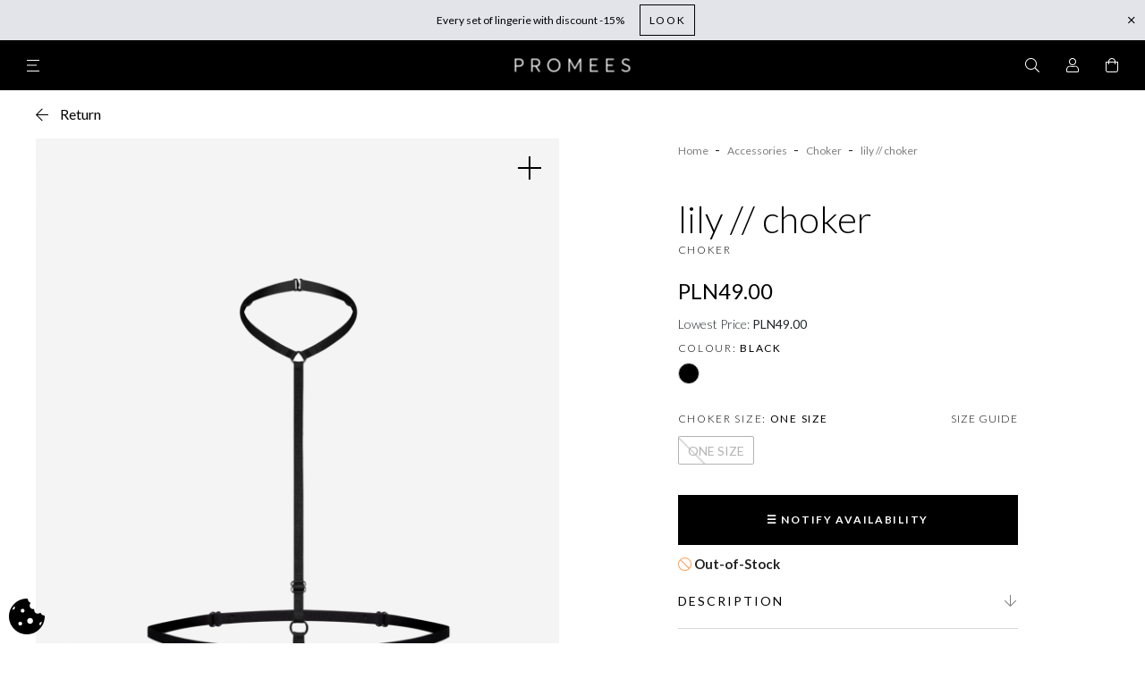

--- FILE ---
content_type: text/html; charset=utf-8
request_url: https://www.promees.pl/en/choker/113-6025-lily
body_size: 33980
content:
<!doctype html>
<html lang="en">

<head>
    
        
  <meta charset="utf-8">


  <meta http-equiv="x-ua-compatible" content="ie=edge">



    <link rel="canonical" href="https://www.promees.pl/en/choker/113-lily">

  <title>Lily - a classic choker that conquers the world of fashion - Promees</title>
  <meta name="description" content="Chokers are conquering the fashion world and we are not surprised at all! Promees presents Lily - a classic choker that evokes completely non-classical emotions">
  <meta name="keywords" content="">
  <meta name="p:domain_verify" content="be03fb79138b40ebebd22c142e2a475c"/>
            
                  <link rel="alternate" href="https://www.promees.pl/chokery/113-lily" hreflang="pl-pl">
                  <link rel="alternate" href="https://www.promees.pl/en/choker/113-lily" hreflang="en-US">
        



  <meta name="viewport" content="width=device-width, initial-scale=1">



  <link rel="icon" type="image/vnd.microsoft.icon" href="/img/favicon.ico?1638956594">
  <link rel="shortcut icon" type="image/x-icon" href="/img/favicon.ico?1638956594">



      <link href="https://fonts.googleapis.com/css2?family=Lato:wght@300;400;700&display=swap" rel="stylesheet">
  



    


  <style>
    :root {
      --search-text: "Search suggestions";
      --fields-required-text: "* - must be completed";
    }
  </style>



  <link rel="preload" href="https://www.promees.pl/themes/promees/assets/webfonts/fa-brands-400.woff2" as="font" type="font/woff2" crossorigin>
  <link rel="preload" href="https://www.promees.pl/themes/promees/assets/webfonts/fa-light-300.woff2" as="font" type="font/woff2" crossorigin>
  <link rel="preload" href="https://www.promees.pl/themes/promees/assets/webfonts/fa-regular-400.woff2" as="font" type="font/woff2" crossorigin>



      <link rel="stylesheet" href="/modules/packetery/views/css/front.css?v=2.1.16?v=07112025" type="text/css" media="all">
    <link rel="stylesheet" href="https://ruch-osm.sysadvisors.pl/widget.css?v=07112025" type="text/css" media="all">
    <link rel="stylesheet" href="https://www.promees.pl/modules/ruch/views/css/ruch.css?v=07112025" type="text/css" media="all">
    <link rel="stylesheet" href="https://www.promees.pl/themes/promees/assets/cache/theme-e2ea0a2539.css?v=07112025" type="text/css" media="all">




      <script type="text/javascript" src="https://cashierui-api.secure.eservice.com.pl/js/api.js?v=07112025" ></script>


  <script type="text/javascript">
        var SCCconfig = {"_meta":{"module":"Powered by SEIGI Cookie & Consent module https:\/\/seigi.eu\/","version":"2.5.3","generated":"2026-01-23 04:43:43"},"cmv2_cats":{"analytics_storage":"analytics","ad_storage":"targeting","ad_user_data":"targeting","ad_personalization":"targeting","functionality_storage":"necessary","personalization_storage":"person_site","security_storage":"necessary"},"cookie_name":"seigi_cookie","cookie_expiration":182,"cookie_allow_remove":true,"autoremove_before_consent":true,"remove_cookie_tables":false,"enable_interval":true,"cookie_save_dot_domain":true,"force_consent":false,"gui_options":{"consent_modal":{"layout":"bar","position":"bottom left","transition":"0"},"settings_modal":{"layout":"bar","position":"right","transition":"0"}},"languages":{"en-US":{"consent_modal":{"title":"\ud83c\udf6a We use cookies!","description":"Hi, this website uses essential cookies to ensure its proper operation and tracking cookies to understand how you interact with it. The latter will be set only after consent. <button type=\"button\" data-cc=\"c-settings\" class=\"cc-link\">Let me choose<\/button>","buttons":[{"text":"Accept necessary","role":"accept_all","class":"c-bn c-btn-cta"},{"text":"Settings","role":"","class":"c-bn"}],"primary_btn":{"text":"Accept all","role":"accept_all"}},"settings_modal":{"title":"<img src=\"https:\/\/www.promees.pl\/img\/promees-logo-1599822694.jpg\" alt=\"Logo\" loading=\"lazy\" style=\"margin-left: -4px; margin-bottom: -5px; height: 35px\">","save_settings_btn":"Save Settings","accept_all_btn":"Accept all","accept_all_btn_class":"c-btn-cta","reject_all_btn_class":"","save_settings_btn_class":"","close_btn_label":"Close","cookie_table_headers":[{"col1":"Cookie"},{"col2":"URL"},{"col3":"Exp."},{"col4":"Info"}],"blocks":[{"title":"Cookie usage","description":"We use cookies to ensure the basic functionalities of the website and to enhance your online experience. You can choose for each category to opt-in\/out whenever you want. For more details relative to cookies and other sensitive data, please read the full <a href=\"#\" class=\"cc-link\">privacy policy<\/a>."},{"title":"Consent for Storing Necessary Cookies","description":"By selecting this option, you accept the storage of data and cookies necessary for the proper functioning of the site. These cookies are required to provide basic functions, such as security, network management, and accessibility of the site. They are not used to track your activity on the site and do not require your consent according to applicable regulations","toggle":{"value":"necessary","enabled":true,"readonly":true},"cookie_table":[{"col1":"Prestashop-","col2":"www.promees.pl","col3":"20d","col4":"This is basic Prestashop\/thirty bees cookie, that is used for storing information about your cart and login state","is_regex":true},{"col1":"PHPSESSID","col2":"www.promees.pl","col3":"2y","col4":"This is a session cookie used by PHP to maintain user session state across web pages. It allows the server to recognize returning users and ensures continuity of actions, such as keeping the user logged in or maintaining the contents of a shopping cart.","is_regex":true},{"col1":"seigi_cookie","col2":"www.promees.pl","col3":"365d","col4":"Cookie that stores your cookie consents","is_regex":true}]},{"title":"Performance and Analytics","description":"By checking this option, you consent to the storage of data and cookies used to analyze your behavior on our site. This allows for the collection of information on how you use our website, including which pages you visit most often and how you move between sections. This information is used to improve the site and tailor it to user needs","toggle":{"value":"analytics","enabled":false,"readonly":false},"cookie_table":[{"col1":"^_ga","col2":"google.com","col3":"2y","col4":"Long term ID used to identify unique users","is_regex":true},{"col1":"_gid","col2":"google.com","col3":"1d","col4":"Short term ID used to identify unique users"},{"col1":"_fbc","col2":"facebook.com","col3":"2y","col4":"Stores fbclid paramter value","is_regex":true},{"col1":"_fbp","col2":"facebook.com","col3":"90d","col4":"Unique user Identifier","is_regex":true}]},{"title":"Ad Personalization","description":"This option allows for the storage of cookies and data to tailor advertising to your interests, both on and off this site. It enables the collection and analysis of your site behavior to deliver targeted advertising that is more pertinent to your preferences and to measure the effectiveness of these ads.","toggle":{"value":"targeting","enabled":false,"readonly":false},"cookie_table":[{"col1":"fr","col2":"facebook.com","col3":"90d","col4":"Facebook remarketing cookie","is_regex":true}]},{"title":"Site Personalization","description":"By choosing this option, you consent to the use of cookies and data for enhancing your site experience through personalized content and features based on your usage patterns and preferences. This includes customizing layouts, content recommendations, and other site functionalities to make your browsing more relevant and engaging.","toggle":{"value":"person_site","enabled":false,"readonly":false}},{"title":"Security","description":"Selecting this option enables the use of cookies and data critical for ensuring the website's security and protecting against fraudulent activities. These cookies help to authenticate users, prevent unauthorized access to user accounts, and ensure the integrity of the website.","toggle":{"value":"security","enabled":false,"readonly":false}}],"reject_all_btn":"Accept required"}}},"revision":2262130826};
        var chartUri = "https:\/\/www.promees.pl\/en\/module\/seigipricehistory\/ajax";
        var dm_hash = "3GU8JRP1F";
        var dm_mode = 0;
        var evomodule = {"baseUrl":"https:\/\/www.promees.pl\/"};
        var inpostizi_backend_ajax_url = "https:\/\/www.promees.pl\/en\/module\/inpostizi\/backend";
        var inpostizi_binding_api_key = null;
        var inpostizi_fetch_binding_key = false;
        var inpostizi_generic_http_error = "Something went wrong. Please try again later.";
        var inpostizi_merchant_client_id = "5d9f81b6-fe3f-4a9a-b4ac-9a73c9c2b093";
        var payuLangId = "en";
        var payuSFEnabled = false;
        var pdtiktokpixeltracking_ajax_link = "https:\/\/www.promees.pl\/en\/module\/pdtiktokpixeltracking\/ajax";
        var pdtiktokpixeltracking_secure_key = "bcab915b121bb3f4681d2bad47c4238a";
        var prestashop = {"cart":{"products":[],"totals":{"total":{"type":"total","label":"Total","amount":0,"value":"PLN0.00"},"total_including_tax":{"type":"total","label":"Total (tax incl.)","amount":0,"value":"PLN0.00"},"total_excluding_tax":{"type":"total","label":"Total (tax excl.)","amount":0,"value":"PLN0.00"}},"subtotals":{"products":{"type":"products","label":"Subtotal","amount":0,"value":"PLN0.00"},"discounts":null,"shipping":{"type":"shipping","label":"Shipping","amount":0,"value":"Free"},"tax":null},"products_count":0,"summary_string":"0 items","vouchers":{"allowed":1,"added":[]},"discounts":[],"minimalPurchase":0,"minimalPurchaseRequired":""},"currency":{"name":"Z\u0142oty polski","iso_code":"PLN","iso_code_num":"985","sign":"PLN"},"customer":{"lastname":null,"firstname":null,"email":null,"birthday":null,"newsletter":null,"newsletter_date_add":null,"optin":null,"website":null,"company":null,"siret":null,"ape":null,"is_logged":false,"gender":{"type":null,"name":null},"addresses":[]},"language":{"name":"Angielski","iso_code":"en","locale":"en-US","language_code":"en-US","is_rtl":"0","date_format_lite":"Y-m-d","date_format_full":"Y-m-d H:i:s","id":2},"page":{"title":"","canonical":null,"meta":{"title":"Lily - a classic choker that conquers the world of fashion - Promees","description":"Chokers are conquering the fashion world and we are not surprised at all! Promees presents Lily - a classic choker that evokes completely non-classical emotions","keywords":"","robots":"index"},"page_name":"product","body_classes":{"lang-en":true,"lang-rtl":false,"country-US":true,"currency-PLN":true,"layout-full-width":true,"page-product":true,"tax-display-disabled":true,"product-id-113":true,"product-lily \/\/ choker":true,"product-id-category-52":true,"product-id-manufacturer-0":true,"product-id-supplier-0":true,"product-available-for-order":true},"admin_notifications":[]},"shop":{"name":"PROMEES","logo":"\/img\/promees-logo-1599822694.jpg","stores_icon":"\/img\/logo_stores.png","favicon":"\/img\/favicon.ico"},"urls":{"base_url":"https:\/\/www.promees.pl\/","current_url":"https:\/\/www.promees.pl\/en\/choker\/113-6025-lily","shop_domain_url":"https:\/\/www.promees.pl","img_ps_url":"https:\/\/www.promees.pl\/img\/","img_cat_url":"https:\/\/www.promees.pl\/img\/c\/","img_lang_url":"https:\/\/www.promees.pl\/img\/l\/","img_prod_url":"https:\/\/www.promees.pl\/img\/p\/","img_manu_url":"https:\/\/www.promees.pl\/img\/m\/","img_sup_url":"https:\/\/www.promees.pl\/img\/su\/","img_ship_url":"https:\/\/www.promees.pl\/img\/s\/","img_store_url":"https:\/\/www.promees.pl\/img\/st\/","img_col_url":"https:\/\/www.promees.pl\/img\/co\/","img_url":"https:\/\/www.promees.pl\/themes\/promees\/assets\/img\/","css_url":"https:\/\/www.promees.pl\/themes\/promees\/assets\/css\/","js_url":"https:\/\/www.promees.pl\/themes\/promees\/assets\/js\/","pic_url":"https:\/\/www.promees.pl\/upload\/","pages":{"address":"https:\/\/www.promees.pl\/en\/address","addresses":"https:\/\/www.promees.pl\/en\/addresses","authentication":"https:\/\/www.promees.pl\/en\/login","cart":"https:\/\/www.promees.pl\/en\/cart","category":"https:\/\/www.promees.pl\/en\/index.php?controller=category","cms":"https:\/\/www.promees.pl\/en\/index.php?controller=cms","contact":"https:\/\/www.promees.pl\/en\/contact-us","discount":"https:\/\/www.promees.pl\/en\/discount","guest_tracking":"https:\/\/www.promees.pl\/en\/guest-tracking","history":"https:\/\/www.promees.pl\/en\/order-history","identity":"https:\/\/www.promees.pl\/en\/identity","index":"https:\/\/www.promees.pl\/en\/","my_account":"https:\/\/www.promees.pl\/en\/my-account","order_confirmation":"https:\/\/www.promees.pl\/en\/order-confirmation","order_detail":"https:\/\/www.promees.pl\/en\/index.php?controller=order-detail","order_follow":"https:\/\/www.promees.pl\/en\/order-follow","order":"https:\/\/www.promees.pl\/en\/order","order_return":"https:\/\/www.promees.pl\/en\/index.php?controller=order-return","order_slip":"https:\/\/www.promees.pl\/en\/credit-slip","pagenotfound":"https:\/\/www.promees.pl\/en\/page-not-found","password":"https:\/\/www.promees.pl\/en\/password-recovery","pdf_invoice":"https:\/\/www.promees.pl\/en\/index.php?controller=pdf-invoice","pdf_order_return":"https:\/\/www.promees.pl\/en\/index.php?controller=pdf-order-return","pdf_order_slip":"https:\/\/www.promees.pl\/en\/index.php?controller=pdf-order-slip","prices_drop":"https:\/\/www.promees.pl\/en\/prices-drop","product":"https:\/\/www.promees.pl\/en\/index.php?controller=product","search":"https:\/\/www.promees.pl\/en\/search","sitemap":"https:\/\/www.promees.pl\/en\/Sitemap","stores":"https:\/\/www.promees.pl\/en\/stores","supplier":"https:\/\/www.promees.pl\/en\/supplier","register":"https:\/\/www.promees.pl\/en\/login?create_account=1","order_login":"https:\/\/www.promees.pl\/en\/order?login=1"},"alternative_langs":{"pl-pl":"https:\/\/www.promees.pl\/chokery\/113-lily","en-US":"https:\/\/www.promees.pl\/en\/choker\/113-lily"},"theme_assets":"\/themes\/promees\/assets\/","actions":{"logout":"https:\/\/www.promees.pl\/en\/?mylogout="},"no_picture_image":{"bySize":{"product_pack":{"url":"https:\/\/www.promees.pl\/img\/p\/en-default-product_pack.jpg","width":68,"height":86},"small_default":{"url":"https:\/\/www.promees.pl\/img\/p\/en-default-small_default.jpg","width":98,"height":98},"product_pack_2x":{"url":"https:\/\/www.promees.pl\/img\/p\/en-default-product_pack_2x.jpg","width":136,"height":172},"cart_default":{"url":"https:\/\/www.promees.pl\/img\/p\/en-default-cart_default.jpg","width":200,"height":250},"medium_default":{"url":"https:\/\/www.promees.pl\/img\/p\/en-default-medium_default.jpg","width":452,"height":452},"home_default":{"url":"https:\/\/www.promees.pl\/img\/p\/en-default-home_default.jpg","width":480,"height":600},"large_default":{"url":"https:\/\/www.promees.pl\/img\/p\/en-default-large_default.jpg","width":800,"height":1000},"gallery":{"url":"https:\/\/www.promees.pl\/img\/p\/en-default-gallery.jpg","width":1200,"height":1500}},"small":{"url":"https:\/\/www.promees.pl\/img\/p\/en-default-product_pack.jpg","width":68,"height":86},"medium":{"url":"https:\/\/www.promees.pl\/img\/p\/en-default-medium_default.jpg","width":452,"height":452},"large":{"url":"https:\/\/www.promees.pl\/img\/p\/en-default-gallery.jpg","width":1200,"height":1500},"legend":""}},"configuration":{"display_taxes_label":false,"display_prices_tax_incl":true,"is_catalog":false,"show_prices":true,"opt_in":{"partner":true},"quantity_discount":{"type":"discount","label":"Discount"},"voucher_enabled":1,"return_enabled":0},"field_required":[],"breadcrumb":{"links":[{"title":"Home","url":"https:\/\/www.promees.pl\/en\/"},{"title":"Accessories","url":"https:\/\/www.promees.pl\/en\/accessories-49"},{"title":"Choker","url":"https:\/\/www.promees.pl\/en\/choker-52"},{"title":"lily \/\/ choker","url":"https:\/\/www.promees.pl\/en\/choker\/113-6025-lily#\/choker_size-one_size"}],"count":4},"link":{"protocol_link":"https:\/\/","protocol_content":"https:\/\/"},"time":1769142112,"static_token":"e48d4e846ac37b85bae8ae212a3c6030","token":"5882994455bc0269e3e07b85425e0e0a"};
        var psemailsubscription_subscription = "https:\/\/www.promees.pl\/en\/module\/ps_emailsubscription\/subscription";
        var psr_icon_color = "#F19D76";
        var sph_translations = {"reduction":"Price reduced by","price":"Price","unavailable":""};
        var stm_currency = "PLN";
      </script>


  <script type="text/javascript">
    (function(d, id) {
      if (!window.flowbox) { var f = function () { f.q.push(arguments); }; f.q = []; window.flowbox = f; }
      if (d.getElementById(id)) {return;}
        var s = d.createElement('script'), fjs = d.scripts[d.scripts.length - 1]; s.id = id; s.async = true;
      s.src = 'https://connect.getflowbox.com/flowbox.js';
      fjs.parentNode.insertBefore(s, fjs);
    })(document, 'flowbox-js-embed');
  </script>





  <!-- Pinterest Tag -->
  <script>
    !function(e){if(!window.pintrk){window.pintrk = function () {
      window.pintrk.queue.push(Array.prototype.slice.call(arguments))};var
            n=window.pintrk;n.queue=[],n.version="3.0";var
            t=document.createElement("script");t.async=!0,t.src=e;var
            r=document.getElementsByTagName("script")[0];
      r.parentNode.insertBefore(t,r)}}("https://s.pinimg.com/ct/core.js");
    pintrk('load', '2614360151357', {em: '<user_email_address>'});
    pintrk('page');
  </script>
  <noscript>
    <img height="1" width="1" style="display:none;" alt=""
         src="https://ct.pinterest.com/v3/?event=init&tid=2614360151357&pd[em]=<hashed_email_address>&noscript=1" />
  </noscript>
  <!-- end Pinterest Tag -->


  <!-- Google Tag Manager -->
  <script>(function(w,d,s,l,i){w[l]=w[l]||[];w[l].push({'gtm.start':

              new Date().getTime(),event:'gtm.js'});var f=d.getElementsByTagName(s)[0],

            j=d.createElement(s),dl=l!='dataLayer'?'&l='+l:'';j.async=true;j.src=

            'https://www.googletagmanager.com/gtm.js?id='+i+dl;f.parentNode.insertBefore(j,f);

    })(window,document,'script','dataLayer','GTM-PD72JTW');</script>
  <!-- End Google Tag Manager -->





  <!-- emarketing start -->


<!-- emarketing end -->
<!-- START - Google Remarketing + Dynamic - remarketing Code -->

<script type="text/javascript" data-keepinline="true" async src="https://www.googletagmanager.com/gtag/js?id=AW-867241735"></script>
<script type="text/javascript" data-keepinline="true">
    window.dataLayer = window.dataLayer || [];

    function gtag(){dataLayer.push(arguments);}
    gtag('js', new Date());
    
            
    gtag('config', 'AW-867241735', {'send_page_view': false});
    
            
</script>

<!-- END - Google Remarketing + Dynamic - remarketing Code -->
<script>window._edrone = window._edrone || {}; _edrone.app_id="59d7837fbaa6b";/**
 * 2016-2022 edrone
 * edrone JavaScript Library.
 * https://edrone.me/
 *
 * GPL licenses.
 * https://edrone.me/integration-license/
 */

!function(e){_edrone.platform="prestashop",_edrone.action_type="other",window._edrone_send_handler=function(){_edrone.first_run=!1;var e=new XMLHttpRequest,o=_edrone.edrone_ajax_shop_url?_edrone.edrone_ajax_shop_url:window.location.origin,n=null;document.querySelector("body#category")&&document.querySelector("body#category").classList.forEach(e=>{e.match(/(category-id-)\d+/g)&&(n=parseInt(e.split("category-id-")[1]))}),e.open("GET",o+"/index.php?fc=module&module=edrone&controller=EdroneUserSessionData&id_category="+n,!0),e.onreadystatechange=function(){if(4===this.readyState&&this.status>=200&&this.status<400){var e=JSON.parse(this.responseText);window._edrone.sender_type="browser",window._edrone.app_id=encodeURIComponent(e.app_id),window._edrone.email=encodeURIComponent(e.email),window._edrone.first_name=encodeURIComponent(e.first_name),window._edrone.last_name=encodeURIComponent(e.last_name),window._edrone.country=encodeURIComponent(e.country),window._edrone.version=encodeURIComponent(e.version),window._edrone.platform_version=encodeURIComponent(e.platform_version),window._edrone.shop_lang=encodeURIComponent(e.shop_lang),e.order_id&&(window._edrone.order_id=encodeURIComponent(e.order_id)),e.base_currency&&(window._edrone.base_currency=encodeURIComponent(e.base_currency)),e.base_payment_value&&(window._edrone.base_payment_value=encodeURIComponent(e.base_payment_value)),e.city&&(window._edrone.city=encodeURIComponent(e.city)),e.coupon&&(window._edrone.coupon=encodeURIComponent(e.coupon)),e.order_payment_value&&(window._edrone.order_payment_value=encodeURIComponent(e.order_payment_value)),e.product_category_ids&&(window._edrone.product_category_ids=encodeURIComponent(e.product_category_ids)),e.product_category_names&&(window._edrone.product_category_names=encodeURIComponent(e.product_category_names)),e.product_counts&&(window._edrone.product_counts=encodeURIComponent(e.product_counts)),e.product_ids&&(window._edrone.product_ids=encodeURIComponent(e.product_ids)),e.product_titles&&(window._edrone.product_titles=encodeURIComponent(e.product_titles)),e.product_images&&(window._edrone.product_images=encodeURIComponent(e.product_images)),e.order_currency&&(window._edrone.order_currency=encodeURIComponent(e.order_currency)),e.product_skus&&(window._edrone.product_skus=encodeURIComponent(e.product_skus)),e.product_urls&&(window._edrone.product_urls=encodeURIComponent(e.product_urls)),window._edrone.init()}},e.send(),e=null};var o=document.createElement("script");o.type="text/javascript",o.async=!0,o.src=("https:"==document.location.protocol?"https:":"http:")+"//d3bo67muzbfgtl.cloudfront.net/edrone_2_0.js";var n=document.getElementsByTagName("script")[0];n.parentNode.insertBefore(o,n)}();</script><script type="text/javascript">_edrone.product_titles="lily+%2F%2F+choker"</script>
<script type="text/javascript">_edrone.product_images="http%3A%2F%2Fwww.promees.pl%2Fimg%2Fp%2F4%2F3%2F8%2F0%2F4380.jpg"</script>
<script type="text/javascript">_edrone.product_ids="113"</script>
<script type="text/javascript">_edrone.product_skus="lily_choker"</script>
<script type="text/javascript">_edrone.product_category_ids="2%7E49%7E52%7E68%7E94%7E95%7E101"</script>
<script type="text/javascript">_edrone.product_category_names="All%7EAccessories%7EChoker%7ELingerie+accessories%7ENightLife%7EValentines%7EDaily"</script>
<script type="text/javascript">_edrone.product_urls="https%3A%2F%2Fwww.promees.pl%2Fen%2Fchoker%2F113-6025-lily"</script>
<script type="text/javascript">_edrone.action_type="product_view"</script>
<script type="text/javascript">_edrone.product_counts="0"</script>
<script type="text/javascript">_edrone.city=""</script>
<script type="text/javascript">_edrone.country=""</script>
<script type="text/javascript">_edrone.phone=""</script>
<script type="text/javascript">_edrone.product_brand_ids="0"</script>
<script type="text/javascript">_edrone.product_brand_names=""</script>
<script type="text/javascript" src="https://code.jquery.com/jquery-1.7.1.min.js"></script><script>/**
 * 2016-2022 edrone
 * edrone JavaScript Library.
 * https://edrone.me/
 *
 * GPL licenses.
 * https://edrone.me/integration-license/
 */

"object"==typeof ajaxCart&&(ajaxCart.newAdd=ajaxCart.add,ajaxCart.add=function(e,o,n,d,t,a){$("body").ajaxComplete(function(e,o,n){var d=_edrone.edrone_ajax_shop_url?_edrone.edrone_ajax_shop_url:window.location.origin;$(e.currentTarget).unbind("ajaxComplete"),$.ajax({method:"POST",url:d+"/index.php?fc=module&module=edrone&controller=EdroneAddToCartAjax",dataType:"json",data:{token:prestashop.static_token}}).done(function(e){try{_edrone.action_type=encodeURIComponent(e.action_type),_edrone.product_category_ids=encodeURIComponent(e.product_category_ids),_edrone.product_category_names=encodeURIComponent(e.product_category_names),_edrone.product_ids=encodeURIComponent(e.product_ids),_edrone.product_images=encodeURIComponent(e.product_images),_edrone.product_skus=encodeURIComponent(e.product_skus),_edrone.product_titles=encodeURIComponent(e.product_titles),_edrone.init()}catch(e){console.log("Failed to get product data.")}})}),ajaxCart.newAdd(e,o,n,d,t,a)});</script><script>/**
 * 2016-2022 edrone
 * edrone JavaScript Library.
 * https://edrone.me/
 *
 * GPL licenses.
 * https://edrone.me/integration-license/
 */

$(document).ready(function(){$(document).on("click",'[data-button-action="add-to-cart"]',function(e){e.preventDefault()}),prestashop.on("updateCart",function(e){if(e&&e.reason&&"add-to-cart"==e.reason.linkAction){var o=e.reason.idProduct,r=e.reason.cart.products,t=(e.reason.images,r[r.length-1]);console.log(t.images[0].large.url),_edrone.product_category_ids=_edrone.product_category_ids,_edrone.product_category_names=_edrone.product_category_names,_edrone.product_titles=t.name,_edrone.product_urls=t.url,_edrone.product_images=t.images[0].large.url,_edrone.product_ids=o,_edrone.action_type="add_to_cart",_edrone.init()}})});</script><script>/**
 * 2016-2022 edrone
 * edrone JavaScript Library.
 * https://edrone.me/
 *
 * GPL licenses.
 * https://edrone.me/integration-license/
 */

function sendInformation(e,n){var o=_edrone.edrone_ajax_shop_url?_edrone.edrone_ajax_shop_url:window.location.origin;$.ajax({method:"POST",url:o+"/index.php?fc=module&module=edrone&controller=EdroneSubscribe&email="+e+"&status="+n,dataType:"json",data:{token:prestashop.static_token}}).done(function(e){try{_edrone.action_type=encodeURIComponent(e.action_type),_edrone.subscription_status_type_id=encodeURIComponent(e.subscription_status_type_id),_edrone.email=encodeURIComponent(e.email),_edrone.subscriber_status=encodeURIComponent(e.subscriber_status),_edrone.subscription_status_reason=encodeURIComponent(e.subscription_status_reason),_edrone.event_date=encodeURIComponent(e.event_date),_edrone.event_id=encodeURIComponent(e.event_id),_edrone.app_id=encodeURIComponent(e.app_id),_edrone.signature=encodeURIComponent(e.signature),_edrone.init()}catch(e){console.log("Failed to subscribe user: "),console.log(e)}})}document.addEventListener("DOMContentLoaded",function(e){document.body.addEventListener("click",function e(n){if(n.target.classList.contains("form-control-submit")){n.preventDefault();var o=$('input[name$="email"]'),t=$('input[name$="newsletter"]');sendInformation(encodeURIComponent(o[0].value),t[0].checked?1:0),document.body.removeEventListener("click",e),document.getElementById("customer-form").submit()}})});</script>
<script data-cfasync="false" src="https://www.promees.pl/modules/seigitagmanager/id.php"></script>
<script data-cfasync="false">
 console.debug("Loaded STM top.js");var seigitagmanager={integrations:[],addListener:function(e,t){void 0===this.integrations[e]&&(this.integrations[e]=[]),this.integrations[e].push(t)},execute:function(e,t={}){if(console.log("Called Execute",{event:e,params:t}),void 0!==this.integrations[e])for(const n in this.integrations[e])"function"==typeof this.integrations[e][n]&&this.integrations[e][n](t);else console.log("STM: No events registered under "+e)},parsePrice:function(e){var t=e.search("\\."),n=e.search(",");return e.search("'")&&(e=e.replaceAll("'","")),e.search("\\s")&&(e=e.replaceAll(" ","")),t===n||(e=t>n?e.replaceAll(",",""):e.replaceAll(".","").replace(",",".")),Math.round(parseFloat(e)*Math.pow(10,roundMode))/Math.pow(10,roundMode)},createFunctionWithTimeout:function(e,t){var n=!1;function o(){n||(n=!0,e())}return setTimeout(o,t||1e3),o}};function stmUUID(){return"object"==typeof crypto&&"function"==typeof crypto.randomUUID?crypto.randomUUID():"xxxxxxxx-xxxx-4xxx-yxxx-xxxxxxxxxxxx".replace(/[xy]/g,function(e){var t=16*Math.random()|0;return("x"==e?t:3&t|8).toString(16)})}var seigitagmanager_selector_container = ".product-container";  var seigitagmanager_selector_name = ".product-name"; var seigitagmanager_selector_price = ".price.product-price"; </script><!-- TikTok Pixel Base Code -->
<script>

	!function (w, d, t) {
	  	w.TiktokAnalyticsObject=t;var ttq=w[t]=w[t]||[];ttq.methods=["page","track","identify","instances","debug","on","off","once","ready","alias","group","enableCookie","disableCookie"],ttq.setAndDefer=function(t,e){t[e]=function(){t.push([e].concat(Array.prototype.slice.call(arguments,0)))}};for(var i=0;i<ttq.methods.length;i++)ttq.setAndDefer(ttq,ttq.methods[i]);ttq.instance=function(t){for(var e=ttq._i[t]||[],n=0;n<ttq.methods.length;n++)ttq.setAndDefer(e,ttq.methods[n]);return e},ttq.load=function(e,n){var i="https://analytics.tiktok.com/i18n/pixel/events.js";ttq._i=ttq._i||{},ttq._i[e]=[],ttq._i[e]._u=i,ttq._t=ttq._t||{},ttq._t[e]=+new Date,ttq._o=ttq._o||{},ttq._o[e]=n||{};var o=document.createElement("script");o.type="text/javascript",o.async=!0,o.src=i+"?sdkid="+e+"&lib="+t;var a=document.getElementsByTagName("script")[0];a.parentNode.insertBefore(o,a)};

	  	ttq.load('COQB2DJC77U5LTIRGFHG');
	  	console.log('TikTok Pixel - Base code initialization')
	}(window, document, 'ttq');

	ttq.identify({
		email: '',
		phone_number: '',
	});




</script>
<!-- End TikTok Pixel Base Code -->


    <script>
        var gglogin_appid = '165396304616-hitm09kgru88fuiqs3j5h0a918h866db.apps.googleusercontent.com';
        var ggl_loginloader = 'https://www.promees.pl/en/module/glogin/loginloader?ajax=1';
        
                
        
                var baseDir = prestashop.urls.base_url;
        var baseUri = prestashop.urls.base_url;
                
    </script>

<!-- Orlen-hookHeader product -->  <!-- START OF DOOFINDER ADD TO CART SCRIPT -->
  <script>
    document.addEventListener('doofinder.cart.add', function(event) {

      const checkIfCartItemHasVariation = (cartObject) => {
        return (cartObject.item_id === cartObject.grouping_id) ? false : true;
      }

      /**
      * Returns only ID from string
      */
      const sanitizeVariationID = (variationID) => {
        return variationID.replace(/\D/g, "")
      }

      doofinderManageCart({
        cartURL          : "https://www.promees.pl/en/cart",  //required for prestashop 1.7, in previous versions it will be empty.
        cartToken        : "e48d4e846ac37b85bae8ae212a3c6030",
        productID        : checkIfCartItemHasVariation(event.detail) ? event.detail.grouping_id : event.detail.item_id,
        customizationID  : checkIfCartItemHasVariation(event.detail) ? sanitizeVariationID(event.detail.item_id) : 0,   // If there are no combinations, the value will be 0
        quantity         : event.detail.amount,
        statusPromise    : event.detail.statusPromise,
        itemLink         : event.detail.link,
        group_id         : event.detail.group_id
      });
    });
  </script>
  <!-- END OF DOOFINDER ADD TO CART SCRIPT -->

  <!-- START OF DOOFINDER UNIQUE SCRIPT -->
  <script data-keepinline>
    
    (function(w, k) {w[k] = window[k] || function () { (window[k].q = window[k].q || []).push(arguments) }})(window, "doofinderApp")
    

    // Custom personalization:
    doofinderApp("config", "language", "en-US");
    doofinderApp("config", "currency", "PLN");
  </script>
  <script src="https://eu1-config.doofinder.com/2.x/cf9e2c9e-e6bf-485b-8b99-fcd8b4cfc167.js" async></script>
  <!-- END OF DOOFINDER UNIQUE SCRIPT -->

  <!-- START INTEGRATION WITH KLAVIYO -->
  <script>
    window.addEventListener('load', async (event) => {
      if ('undefined' !== typeof klaviyo && 'undefined' !== typeof klCustomer && false === await klaviyo.isIdentified() && klCustomer && "" !== klCustomer.email) {
        const companyId = await klaviyo.account();
        let userId = window.localStorage.getItem('df-random-userid');
        userId = JSON.parse(userId);
        
        klaviyo.identify({
            "email": klCustomer.email
        });

        try {
          const response = await fetch('https://a.klaviyo.com/client/profiles?company_id=' + companyId, {
            method: 'POST',
            headers: {
              accept: 'application/vnd.api+json',
              revision: '2025-01-15',
              'content-type': 'application/vnd.api+json'
            },
            body: JSON.stringify({
              data: {
                type: "profile",
                attributes: {
                  email: klCustomer.email,
                  external_id: userId
                }
              }
            })
          });

          if (!response.ok) {
            console.error('Failed to send data to Klaviyo:', await response.text());
          }
        } catch (error) {
          console.error('Failed to send data to Klaviyo:', error);
        }
      }
    });
  </script>
  <!-- END INTEGRATION WITH KLAVIYO -->
<style>
:root {
  --scc-popup-width: 24.2em;
  --scc-color: #000000;
  --scc-color-hov: #222222;
  --scc-b1-order: 1;
  --scc-b2-order: 2;
  --scc-b3-order: 3;
}
</style>

<noscript>
  <style>
    /**
    * Reinstate scrolling for non-JS clients
    */
    .simplebar-content-wrapper {
      overflow: auto;
    }
  </style>
</noscript>

<style>
  .product-miniature .thumbnail-container .product-flags .product-flag {
    background-color: black;
  }
  .dfd-card-price--sale {
    color: #e92a2a !important;
  }

  .delivery-option-logo {
    height: 60px !important;
  }

  #cm.bar {
    padding: 1em !important;
  }

  #cm.bar #c-inr {
    max-width: 100% !important;
  }

  #c-bns button.c-bn {
    border-radius: 0 !important;
  }

  #c-bns button.c-bn:not(.c-btn-cta) {
    background: none !important;
    border: 1px solid #000000 !important;
  }
</style>


    
    <meta property="og:type" content="product">
    <meta property="og:url" content="https://www.promees.pl/en/choker/113-6025-lily">
    <meta property="og:title" content="Lily - a classic choker that conquers the world of fashion - Promees">
    <meta property="og:site_name" content="PROMEES">
    <meta property="og:description" content="Chokers are conquering the fashion world and we are not surprised at all! Promees presents Lily - a classic choker that evokes completely non-classical emotions">
    <meta property="og:image" content="https://www.promees.pl/4380-gallery/lily.jpg">
            <meta property="product:pretax_price:amount" content="39.837398">
        <meta property="product:pretax_price:currency" content="PLN">
        <meta property="product:price:amount" content="49">
        <meta property="product:price:currency" content="PLN">
        
</head>

<body id="product" class="lang-en country-us currency-pln layout-full-width page-product tax-display-disabled product-id-113 product-lily-choker product-id-category-52 product-id-manufacturer-0 product-id-supplier-0 product-available-for-order
 header-top-bar-is-ready 
">
    
        <!-- Google Tag Manager (noscript) -->
        <noscript><iframe src="https://www.googletagmanager.com/ns.html?id=GTM-PD72JTW" height="0" width="0" style="display:none;visibility:hidden"></iframe></noscript>
        <!-- End Google Tag Manager (noscript) -->
    


    


<main>
    
            

    
                

  <style>
    .header-top-bar {
    
    }
    .header-top-bar, .header-top-bar p, .header-top-bar span {
                }

    .header-top-bar__btn {
            background-color: transparent!important;
                border: 1px solid #000000!important;
                      height: 35px!important;
      line-height: 33px!important;
          text-decoration: none!important;
      padding: 0 10px!important;
      margin: 0 15px!important;
      text-transform: none!important;
    }

    .header-top-bar__btn::after {
      display: none!important;
    }
    .header-top-bar__btn:hover {
      box-shadow: none!important;
    }

    .header-top-bar__close i{
        }

      .header-top-bar__counter {
          display: inline-block;
          margin-left: 10px;
      }

  </style>


  
      <div class="header-top-bar">
        <p>Every set of lingerie with discount -15% </p>

        
              <a href="https://www.promees.pl/en/sets-55" class="header-top-bar__btn btn">LOOK</a>
      
      <button class="header-top-bar__close"><i class="fal fa-times"></i></button>
    </div>
    

  <header class="header">
    <div class="header__wrapper  container-full">
      <a href="#" data-toggle-menu class="header__hamburger hamburger">
        <span></span>
        <span></span>
        <span></span>
      </a>

                                        
      
      <a href="https://www.promees.pl/en/" class="header__logo">
        
          <img class="header__logo--black" src="/modules/hcf/img/promees__logo.png" alt="PROMEES">
          <img class="header__logo--white" src="/modules/hcf/img/promees__logo--white.png" alt="PROMEES">
        
      </a>
      

      <div class="header__links">
          <!-- Block search module TOP -->
<div class="header__links--search">
	<a href="#" data-toggle-body="search-is-active" class="header__links__item"><i class="fal fa-search"></i></a>

	<div id="search_widget" class="header-search" data-search-controller-url="//www.promees.pl/en/search">
		<form method="get" action="//www.promees.pl/en/search">
			<input type="hidden" name="controller" value="search">
			<input type="text" name="s" value="" placeholder="Search our catalog" aria-label="Search">
			<button type="submit">
				<i class="fal fa-search"></i>
			</button>
		</form>
	</div>

</div>
<!-- /Block search module TOP -->
<div id="_desktop_user_info" class="header__links--account">
    <div class="user-info">

                    <a class="header__links__item" href="https://www.promees.pl/en/my-account" title="Log in to your customer account" rel="nofollow">
                <i class="fal fa-user"></i>
            </a>
            </div>
</div>
<div id="_desktop_cart" class="header__links--cart">
    <div class="blockcart cart-preview inactive" data-refresh-url="//www.promees.pl/en/module/ps_shoppingcart/ajax">
        <a rel="nofollow" href="//www.promees.pl/en/cart?action=show" class="header__links__item">
            <i class="fal fa-shopping-bag"></i>
                    </a>
    </div>
</div>


      </div>


      <div class="side-menu" data-simplebar>
        <a href="#" data-toggle-menu class="side-menu__close">
          <i class="fal fa-times"></i>
        </a>
          

    
                    <ul class="menu" id="main-menu" data-depth="0">
                                                        <li class="category                                                " id="category-26">

                        <a
                                class=""
                                href="https://www.promees.pl/en/new-26" data-depth="0" data-category-id="26"
                                                        >
                  <span>
                    New
                  </span>
                                                    </a>

                    </li>
                                                        <li class="category                                                " id="category-37">

                        <a
                                class=""
                                href="https://www.promees.pl/en/bestsellers-37" data-depth="0" data-category-id="37"
                                                        >
                  <span>
                    Bestsellers
                  </span>
                                                    </a>

                    </li>
                                                        <li class="category                                                " id="category-183">

                        <a
                                class=""
                                href="https://www.promees.pl/en/pre-sale-2425-183" data-depth="0" data-category-id="183"
                                                        >
                  <span>
                    Pre-Sale 24/25
                  </span>
                                                    </a>

                    </li>
                                                        <li class="category                                                " id="category-71">

                        <a
                                class=""
                                href="https://www.promees.pl/en/outlet-71" data-depth="0" data-category-id="71"
                                                        >
                  <span>
                    Outlet
                  </span>
                                                    </a>

                    </li>
                                                        <li class="category                        has-children                         " id="category-55">

                        <a
                                class=""
                                href="https://www.promees.pl/en/sets-55" data-depth="0" data-category-id="55"
                                                        >
                  <span>
                    Sets
                  </span>
                                                            <i class="fal fa-arrow-down"></i>
                                                    </a>

                    </li>
                                                        <li class="category                        has-children                         " id="category-40">

                        <a
                                class=""
                                href="https://www.promees.pl/en/underwear-40" data-depth="0" data-category-id="40"
                                                        >
                  <span>
                    Underwear
                  </span>
                                                            <i class="fal fa-arrow-down"></i>
                                                    </a>

                    </li>
                                                        <li class="category                        has-children                         " id="category-49">

                        <a
                                class=""
                                href="https://www.promees.pl/en/accessories-49" data-depth="0" data-category-id="49"
                                                        >
                  <span>
                    Accessories
                  </span>
                                                            <i class="fal fa-arrow-down"></i>
                                                    </a>

                    </li>
                                                        <li class="category                        has-children                         " id="category-70">

                        <a
                                class=""
                                href="https://www.promees.pl/en/clothes-70" data-depth="0" data-category-id="70"
                                                        >
                  <span>
                    Clothes
                  </span>
                                                            <i class="fal fa-arrow-down"></i>
                                                    </a>

                    </li>
                                                        <li class="category                        has-children                         " id="category-56">

                        <a
                                class=""
                                href="https://www.promees.pl/en/swimsuits-56" data-depth="0" data-category-id="56"
                                                        >
                  <span>
                    Swimsuits
                  </span>
                                                            <i class="fal fa-arrow-down"></i>
                                                    </a>

                    </li>
                                                        <li class="category                                                is-main-category " id="category-2">

                        <a
                                class=""
                                href="https://www.promees.pl/en/all-2" data-depth="0" data-category-id="2"
                                                        >
                  <span>
                    All
                  </span>
                                                    </a>

                    </li>
                            </ul>
        
        
        
    


        <div class="side-menu__bottom">
            <div class="links">
          <div class="link-block">
        <ul class="link-block__list">
                          <li class="link-block__list__item">
                <a
                        id="link-custom-page-blog-3"
                        class="custom-page-link"
                        href="https://www.promees.pl/en/blog"
                        title=""
                                        >
                    Blog
                </a>
              </li>
                          <li class="link-block__list__item">
                <a
                        id="link-cms-page-9-3"
                        class="cms-page-link"
                        href="https://www.promees.pl/en/content/9-lookbook-promees"
                        title="Do you want to be a model for others and join Lookbook Promees? All you have to do is show yourself in our styling and tag us on your social media!"
                                        >
                    Lookbook
                </a>
              </li>
                          <li class="link-block__list__item">
                <a
                        id="link-cms-page-15-3"
                        class="cms-page-link"
                        href="https://www.promees.pl/en/content/15-about-us"
                        title="Look, how the Promees brand was created, which produces sexy accessories for lingerie. It is one of the most popular lingerie companies in Poland!"
                                        >
                    About us
                </a>
              </li>
                          <li class="link-block__list__item">
                <a
                        id="link-cms-page-16-3"
                        class="cms-page-link"
                        href="https://www.promees.pl/en/content/16-promees-stationary-shop"
                        title="Call on the Promees stationary store  and see what sensual lingerie and sexy accessories look like. We invite you to Nawrot 2a street in Łódź!"
                                        >
                    Stationary shop
                </a>
              </li>
                          <li class="link-block__list__item">
                <a
                        id="link-cms-page-10-3"
                        class="cms-page-link"
                        href="https://www.promees.pl/en/content/10-delivery-and-returns"
                        title=""
                                        >
                    Delivery and returns
                </a>
              </li>
                          <li class="link-block__list__item">
                <a
                        id="link-cms-page-17-3"
                        class="cms-page-link"
                        href="https://www.promees.pl/en/content/17-size-guide"
                        title="Size guide PROMEES"
                                        >
                    Size guide
                </a>
              </li>
                          <li class="link-block__list__item">
                <a
                        id="link-static-page-contact-3"
                        class="cms-page-link"
                        href="https://www.promees.pl/en/contact-us"
                        title="Use our form to contact us"
                                        >
                    Contact us
                </a>
              </li>
                          <li class="link-block__list__item">
                <a
                        id="link-custom-page-giftcards-3"
                        class="custom-page-link"
                        href="https://www.promees.pl/en/karty-podarunkowe-78"
                        title=""
                                        >
                    Giftcards
                </a>
              </li>
                          <li class="link-block__list__item">
                <a
                        id="link-cms-page-8-3"
                        class="cms-page-link"
                        href="https://www.promees.pl/en/content/8-faq"
                        title=""
                                        >
                    FAQ
                </a>
              </li>
                          <li class="link-block__list__item">
                <a
                        id="link-static-page-my-account-3"
                        class="cms-page-link"
                        href="https://www.promees.pl/en/my-account"
                        title=""
                                        >
                    My account
                </a>
              </li>
                    </ul>
      </div>
    
</div>


            <ul id="_desktop_language_selector" class="lang-selector">
            <li >
            <a href="https://www.promees.pl/chokery/113-lily" data-iso-code="pl">pl</a>
        </li>
            <li  class="current" >
            <a href="https://www.promees.pl/en/choker/113-lily" data-iso-code="en">en</a>
        </li>
        </ul>

            <ul class="social-list ">
            <li>
            <a href="https://www.facebook.com/promeespl/" rel="nofollow" target="_blank"><i class="fab fa-facebook-f"></i></a>
        </li>
                <li>
            <a href="https://www.instagram.com/promeeslingerie/" rel="nofollow" target="_blank"><i class="fab fa-instagram"></i></a>
        </li>
                <li>
            <a href="https://www.youtube.com/channel/UCgFG__LX8QU0SzRAhm6r0Ew/videos" rel="nofollow" target="_blank"><i class="fab fa-youtube"></i></a>
        </li>
                <li>
            <a href="https://pl.pinterest.com/promees0483/promees-lingerie/" rel="nofollow" target="_blank"><i class="fab fa-pinterest-p"></i></a>
        </li>
                <li>
            <a href="https://www.tiktok.com/@promeeslingeriepl?lang=pl" rel="nofollow" target="_blank"><i class="fab fa-tiktok"></i></a>
        </li>
    </ul>        </div>
      </div>
      <div class="side-menu__submenus">
                  

    
        
                                                                                                                                                                        
    
        
        
                    <div data-parent-id="55" class="sub-menu " data-simplebar>
                <a href="#" data-toggle-menu="" class="side-menu__close">
                    <i class="fal fa-times"></i>
                </a>
                <ul class="sub-menu__list" data-depth="1">
                    <li class="sub-menu__back"><a href="#"><i class="fal fa-arrow-left"></i></a></li>
                    <li class="sub-menu__title"><a href="https://www.promees.pl/en/sets-55">Sets</a></li>

                                            <li class="sub-menu__item category" id="category-126">
                            <a class="" href="https://www.promees.pl/en/czarny-komplet-bielizny-126"
                               data-depth="1" >
                          <span>
                            Czarny komplet bielizny
                          </span>
                            </a>
                        </li>
                                            <li class="sub-menu__item category" id="category-185">
                            <a class="" href="https://www.promees.pl/en/burgundowe-zestawy-bielizny-185"
                               data-depth="1" >
                          <span>
                            Burgundowe zestawy bielizny
                          </span>
                            </a>
                        </li>
                                            <li class="sub-menu__item category" id="category-127">
                            <a class="" href="https://www.promees.pl/en/czerwony-komplet-bielizny-127"
                               data-depth="1" >
                          <span>
                            Czerwony komplet bielizny
                          </span>
                            </a>
                        </li>
                                            <li class="sub-menu__item category" id="category-128">
                            <a class="" href="https://www.promees.pl/en/bialy-komplet-bielizny-128"
                               data-depth="1" >
                          <span>
                            Biały komplet bielizny
                          </span>
                            </a>
                        </li>
                                            <li class="sub-menu__item category" id="category-129">
                            <a class="" href="https://www.promees.pl/en/seksowny-komplet-bielizny-129"
                               data-depth="1" >
                          <span>
                            Seksowny komplet bielizny
                          </span>
                            </a>
                        </li>
                                            <li class="sub-menu__item category" id="category-130">
                            <a class="" href="https://www.promees.pl/en/zestaw-na-impreze-130"
                               data-depth="1" >
                          <span>
                            Zestaw na imprezę
                          </span>
                            </a>
                        </li>
                                            <li class="sub-menu__item category" id="category-131">
                            <a class="" href="https://www.promees.pl/en/paseczkowy-zestaw-dodatkow-131"
                               data-depth="1" >
                          <span>
                            Paseczkowy zestaw dodatków
                          </span>
                            </a>
                        </li>
                                            <li class="sub-menu__item category" id="category-132">
                            <a class="" href="https://www.promees.pl/en/koronkowy-komplet-bielizny-132"
                               data-depth="1" >
                          <span>
                            Koronkowy komplet bielizny
                          </span>
                            </a>
                        </li>
                                            <li class="sub-menu__item category" id="category-133">
                            <a class="" href="https://www.promees.pl/en/siateczkowy-komplet-bielizny-133"
                               data-depth="1" >
                          <span>
                            Siateczkowy komplet bielizny
                          </span>
                            </a>
                        </li>
                                            <li class="sub-menu__item category" id="category-134">
                            <a class="" href="https://www.promees.pl/en/zestaw-do-spania-134"
                               data-depth="1" >
                          <span>
                            Zestaw do spania
                          </span>
                            </a>
                        </li>
                                            <li class="sub-menu__item category" id="category-168">
                            <a class="" href="https://www.promees.pl/en/zestaw-bikini-czarny-168"
                               data-depth="1" >
                          <span>
                            Zestaw bikini czarny
                          </span>
                            </a>
                        </li>
                                            <li class="sub-menu__item category" id="category-191">
                            <a class="" href="https://www.promees.pl/en/zestaw-bikini-mocha-mousse-191"
                               data-depth="1" >
                          <span>
                            Zestaw bikini Mocha Mousse
                          </span>
                            </a>
                        </li>
                                            <li class="sub-menu__item category" id="category-192">
                            <a class="" href="https://www.promees.pl/en/komplety-bikini-192"
                               data-depth="1" >
                          <span>
                            Zestawy bikini – komplety top i dół bikini
                          </span>
                            </a>
                        </li>
                                            <li class="sub-menu__item category" id="category-200">
                            <a class="" href="https://www.promees.pl/en/zestawy-bielizny-premium-200"
                               data-depth="1" >
                          <span>
                            Zestawy bielizny premium
                          </span>
                            </a>
                        </li>
                                            <li class="sub-menu__item category" id="category-201">
                            <a class="" href="https://www.promees.pl/en/komplety-bikini-triangle-201"
                               data-depth="1" >
                          <span>
                            komplety bikini triangle
                          </span>
                            </a>
                        </li>
                                            <li class="sub-menu__item category" id="category-204">
                            <a class="" href="https://www.promees.pl/en/zestawy-bielizny-slubnej-204"
                               data-depth="1" >
                          <span>
                            Zestawy bielizny ślubnej
                          </span>
                            </a>
                        </li>
                                            <li class="sub-menu__item category" id="category-205">
                            <a class="" href="https://www.promees.pl/en/zestawy-festiwalowe-205"
                               data-depth="1" >
                          <span>
                            Zestawy festiwalowe
                          </span>
                            </a>
                        </li>
                    
                    <li class="sub-menu__item sub-menu__all">
                        <a href="https://www.promees.pl/en/sets-55">See all</a>
                    </li>
                </ul>

                            </div>

        
    
                                                                
    
        
        
                    <div data-parent-id="40" class="sub-menu has-featured-product" data-simplebar>
                <a href="#" data-toggle-menu="" class="side-menu__close">
                    <i class="fal fa-times"></i>
                </a>
                <ul class="sub-menu__list" data-depth="1">
                    <li class="sub-menu__back"><a href="#"><i class="fal fa-arrow-left"></i></a></li>
                    <li class="sub-menu__title"><a href="https://www.promees.pl/en/underwear-40">Underwear</a></li>

                                            <li class="sub-menu__item category" id="category-41">
                            <a class="" href="https://www.promees.pl/en/bra-41"
                               data-depth="1" >
                          <span>
                            Bra
                          </span>
                            </a>
                        </li>
                                            <li class="sub-menu__item category" id="category-42">
                            <a class="" href="https://www.promees.pl/en/panties-42"
                               data-depth="1" >
                          <span>
                            Panties
                          </span>
                            </a>
                        </li>
                                            <li class="sub-menu__item category" id="category-47">
                            <a class="" href="https://www.promees.pl/en/garters-belt-47"
                               data-depth="1" >
                          <span>
                            Garters belt
                          </span>
                            </a>
                        </li>
                                            <li class="sub-menu__item category" id="category-190">
                            <a class="" href="https://www.promees.pl/en/zmyslowa-bielizna-slubna-190"
                               data-depth="1" >
                          <span>
                            Zmysłowa bielizna ślubna
                          </span>
                            </a>
                        </li>
                                            <li class="sub-menu__item category" id="category-194">
                            <a class="" href="https://www.promees.pl/en/open-bra-194"
                               data-depth="1" >
                          <span>
                            Open Bra
                          </span>
                            </a>
                        </li>
                    
                    <li class="sub-menu__item sub-menu__all">
                        <a href="https://www.promees.pl/en/underwear-40">See all</a>
                    </li>
                </ul>

                                    <div class="featured-product-wrapper">
                        <h5 class="featured-product-title">Recommended Underwear</h5>
                        <a href="https://www.promees.pl/en/bra/329-catalina-bra" class="featured-product-banner" style="background-image: url('https://www.promees.pl/3564-large_default/catalina // bra.jpg')">
                            <span>Check it out<i class="fal fa-arrow-right"></i></span>
                        </a>
                    </div>
                            </div>

        
    
                                                                
    
        
        
                    <div data-parent-id="49" class="sub-menu " data-simplebar>
                <a href="#" data-toggle-menu="" class="side-menu__close">
                    <i class="fal fa-times"></i>
                </a>
                <ul class="sub-menu__list" data-depth="1">
                    <li class="sub-menu__back"><a href="#"><i class="fal fa-arrow-left"></i></a></li>
                    <li class="sub-menu__title"><a href="https://www.promees.pl/en/accessories-49">Accessories</a></li>

                                            <li class="sub-menu__item category" id="category-43">
                            <a class="" href="https://www.promees.pl/en/body-harnessy-43"
                               data-depth="1" >
                          <span>
                            Body Harnessy
                          </span>
                            </a>
                        </li>
                                            <li class="sub-menu__item category" id="category-109">
                            <a class="" href="https://www.promees.pl/en/harness-bra-109"
                               data-depth="1" >
                          <span>
                            Harness Bra
                          </span>
                            </a>
                        </li>
                                            <li class="sub-menu__item category" id="category-110">
                            <a class="" href="https://www.promees.pl/en/harness-panties-110"
                               data-depth="1" >
                          <span>
                            Harness Panties
                          </span>
                            </a>
                        </li>
                                            <li class="sub-menu__item category" id="category-52">
                            <a class="" href="https://www.promees.pl/en/choker-52"
                               data-depth="1" >
                          <span>
                            Choker
                          </span>
                            </a>
                        </li>
                                            <li class="sub-menu__item category" id="category-44">
                            <a class="" href="https://www.promees.pl/en/harness-44"
                               data-depth="1" >
                          <span>
                            Harness
                          </span>
                            </a>
                        </li>
                                            <li class="sub-menu__item category" id="category-54">
                            <a class="" href="https://www.promees.pl/en/garters-54"
                               data-depth="1" >
                          <span>
                            Garters
                          </span>
                            </a>
                        </li>
                                            <li class="sub-menu__item category" id="category-85">
                            <a class="" href="https://www.promees.pl/en/stockings-85"
                               data-depth="1" >
                          <span>
                            Stockings
                          </span>
                            </a>
                        </li>
                                            <li class="sub-menu__item category" id="category-88">
                            <a class="" href="https://www.promees.pl/en/tights-88"
                               data-depth="1" >
                          <span>
                            Tights
                          </span>
                            </a>
                        </li>
                                            <li class="sub-menu__item category" id="category-106">
                            <a class="" href="https://www.promees.pl/en/gloves-106"
                               data-depth="1" >
                          <span>
                            gloves
                          </span>
                            </a>
                        </li>
                                            <li class="sub-menu__item category" id="category-87">
                            <a class="" href="https://www.promees.pl/en/strapsy-87"
                               data-depth="1" >
                          <span>
                            Strapsy
                          </span>
                            </a>
                        </li>
                                            <li class="sub-menu__item category" id="category-184">
                            <a class="" href="https://www.promees.pl/en/opakowania-184"
                               data-depth="1" >
                          <span>
                            Opakowania
                          </span>
                            </a>
                        </li>
                    
                    <li class="sub-menu__item sub-menu__all">
                        <a href="https://www.promees.pl/en/accessories-49">See all</a>
                    </li>
                </ul>

                            </div>

        
    
                                                                
    
        
        
                    <div data-parent-id="70" class="sub-menu " data-simplebar>
                <a href="#" data-toggle-menu="" class="side-menu__close">
                    <i class="fal fa-times"></i>
                </a>
                <ul class="sub-menu__list" data-depth="1">
                    <li class="sub-menu__back"><a href="#"><i class="fal fa-arrow-left"></i></a></li>
                    <li class="sub-menu__title"><a href="https://www.promees.pl/en/clothes-70">Clothes</a></li>

                                            <li class="sub-menu__item category" id="category-76">
                            <a class="" href="https://www.promees.pl/en/bodysuit-76"
                               data-depth="1" >
                          <span>
                            Bodysuit
                          </span>
                            </a>
                        </li>
                                            <li class="sub-menu__item category" id="category-187">
                            <a class="" href="https://www.promees.pl/en/kombinezony-187"
                               data-depth="1" >
                          <span>
                            Kombinezony
                          </span>
                            </a>
                        </li>
                                            <li class="sub-menu__item category" id="category-137">
                            <a class="" href="https://www.promees.pl/en/topy-137"
                               data-depth="1" >
                          <span>
                            Topy
                          </span>
                            </a>
                        </li>
                                            <li class="sub-menu__item category" id="category-83">
                            <a class="" href="https://www.promees.pl/en/dress-83"
                               data-depth="1" >
                          <span>
                            Dress
                          </span>
                            </a>
                        </li>
                                            <li class="sub-menu__item category" id="category-84">
                            <a class="" href="https://www.promees.pl/en/skirt-84"
                               data-depth="1" >
                          <span>
                            Skirt
                          </span>
                            </a>
                        </li>
                                            <li class="sub-menu__item category" id="category-170">
                            <a class="" href="https://www.promees.pl/en/spodnie-170"
                               data-depth="1" >
                          <span>
                            Spodnie
                          </span>
                            </a>
                        </li>
                                            <li class="sub-menu__item category" id="category-182">
                            <a class="" href="https://www.promees.pl/en/spodnice-182"
                               data-depth="1" >
                          <span>
                            Spódnice
                          </span>
                            </a>
                        </li>
                                            <li class="sub-menu__item category" id="category-193">
                            <a class="" href="https://www.promees.pl/en/transparentna-odziez-plazowa-193"
                               data-depth="1" >
                          <span>
                            Transparentna odzież plażowa
                          </span>
                            </a>
                        </li>
                                            <li class="sub-menu__item category" id="category-195">
                            <a class="" href="https://www.promees.pl/en/festiwalowa-195"
                               data-depth="1" >
                          <span>
                            Festiwalowa
                          </span>
                            </a>
                        </li>
                    
                    <li class="sub-menu__item sub-menu__all">
                        <a href="https://www.promees.pl/en/clothes-70">See all</a>
                    </li>
                </ul>

                            </div>

        
    
                                                                
    
        
        
                    <div data-parent-id="56" class="sub-menu " data-simplebar>
                <a href="#" data-toggle-menu="" class="side-menu__close">
                    <i class="fal fa-times"></i>
                </a>
                <ul class="sub-menu__list" data-depth="1">
                    <li class="sub-menu__back"><a href="#"><i class="fal fa-arrow-left"></i></a></li>
                    <li class="sub-menu__title"><a href="https://www.promees.pl/en/swimsuits-56">Swimsuits</a></li>

                                            <li class="sub-menu__item category" id="category-58">
                            <a class="" href="https://www.promees.pl/en/two-piece-58"
                               data-depth="1" >
                          <span>
                            Two-piece
                          </span>
                            </a>
                        </li>
                                            <li class="sub-menu__item category" id="category-57">
                            <a class="" href="https://www.promees.pl/en/one-piece-57"
                               data-depth="1" >
                          <span>
                            One-piece
                          </span>
                            </a>
                        </li>
                                            <li class="sub-menu__item category" id="category-160">
                            <a class="" href="https://www.promees.pl/en/monokini-160"
                               data-depth="1" >
                          <span>
                            Monokini
                          </span>
                            </a>
                        </li>
                                            <li class="sub-menu__item category" id="category-186">
                            <a class="" href="https://www.promees.pl/en/odziez-plazowa-186"
                               data-depth="1" >
                          <span>
                            Odzież plażowa
                          </span>
                            </a>
                        </li>
                                            <li class="sub-menu__item category" id="category-189">
                            <a class="" href="https://www.promees.pl/en/mocha-mousse-swim-189"
                               data-depth="1" >
                          <span>
                            Mocha Mousse Swim
                          </span>
                            </a>
                        </li>
                    
                    <li class="sub-menu__item sub-menu__all">
                        <a href="https://www.promees.pl/en/swimsuits-56">See all</a>
                    </li>
                </ul>

                            </div>

        
    
                                                                
        
    

      </div>
      
  </header>





    

    
        
<aside id="notifications">
  <div class="container">
    
    
    
      </div>
</aside>
    

    <section id="wrapper">
        

        

        


            
            

            
  <div id="content-wrapper">
    
    
    <section id="main" itemscope itemtype="https://schema.org/Product" >
        <meta itemprop="url" content="https://www.promees.pl/en/choker/113-6025-lily#/194-choker_size-one_size">

        <div class="container container-mega">

            <button class="btn-back" data-action="back"><i class="fal fa-arrow-left"></i> Return</button>

            <div class="row">
                <div class="col-12 col-md-6">
                    
                        <section class="product-gallery">
                            
                                
                                    
    <ul class="product-flags">
            </ul>
    
                                

                                
                                    
                                                                                                


                        <div class="product-gallery__img product-gallery__img--0">
                <a href="https://www.promees.pl/4380-gallery/lily.jpg" data-fancybox="product-gallery" rel="product-gallery">
                    <img
                            class="thumb js-thumb"
                            data-image-medium-src="https://www.promees.pl/4380-medium_default/lily.jpg"
                            data-image-large-src="https://www.promees.pl/4380-large_default/lily.jpg"
                            src="https://www.promees.pl/4380-gallery/lily.jpg"
                            alt=""
                            title=""
                            itemprop="image"
                    >
                </a>

                            </div>
                    <div class="product-gallery__img product-gallery__img--1">
                <a href="https://www.promees.pl/1240-gallery/lily.jpg" data-fancybox="product-gallery" rel="product-gallery">
                    <img
                            class="thumb js-thumb"
                            data-image-medium-src="https://www.promees.pl/1240-medium_default/lily.jpg"
                            data-image-large-src="https://www.promees.pl/1240-large_default/lily.jpg"
                            src="https://www.promees.pl/1240-gallery/lily.jpg"
                            alt="Lily"
                            title="Lily"
                            itemprop="image"
                    >
                </a>

                            </div>
                    <div class="product-gallery__img product-gallery__img--2">
                <a href="https://www.promees.pl/1308-gallery/lily.jpg" data-fancybox="product-gallery" rel="product-gallery">
                    <img
                            class="thumb js-thumb"
                            data-image-medium-src="https://www.promees.pl/1308-medium_default/lily.jpg"
                            data-image-large-src="https://www.promees.pl/1308-large_default/lily.jpg"
                            src="https://www.promees.pl/1308-gallery/lily.jpg"
                            alt="Lily"
                            title="Lily"
                            itemprop="image"
                    >
                </a>

                            </div>
                    <div class="product-gallery__img product-gallery__img--3">
                <a href="https://www.promees.pl/1309-gallery/lily.jpg" data-fancybox="product-gallery" rel="product-gallery">
                    <img
                            class="thumb js-thumb"
                            data-image-medium-src="https://www.promees.pl/1309-medium_default/lily.jpg"
                            data-image-large-src="https://www.promees.pl/1309-large_default/lily.jpg"
                            src="https://www.promees.pl/1309-gallery/lily.jpg"
                            alt="Lily"
                            title="Lily"
                            itemprop="image"
                    >
                </a>

                            </div>
                    <div class="product-gallery__img product-gallery__img--4">
                <a href="https://www.promees.pl/1975-gallery/lily.jpg" data-fancybox="product-gallery" rel="product-gallery">
                    <img
                            class="thumb js-thumb"
                            data-image-medium-src="https://www.promees.pl/1975-medium_default/lily.jpg"
                            data-image-large-src="https://www.promees.pl/1975-large_default/lily.jpg"
                            src="https://www.promees.pl/1975-gallery/lily.jpg"
                            alt="Lily"
                            title="Lily"
                            itemprop="image"
                    >
                </a>

                            </div>
                    <div class="product-gallery__img product-gallery__img--5">
                <a href="https://www.promees.pl/3938-gallery/lily.jpg" data-fancybox="product-gallery" rel="product-gallery">
                    <img
                            class="thumb js-thumb"
                            data-image-medium-src="https://www.promees.pl/3938-medium_default/lily.jpg"
                            data-image-large-src="https://www.promees.pl/3938-large_default/lily.jpg"
                            src="https://www.promees.pl/3938-gallery/lily.jpg"
                            alt=""
                            title=""
                            itemprop="image"
                    >
                </a>

                            </div>
                    <div class="product-gallery__img product-gallery__img--6">
                <a href="https://www.promees.pl/3939-gallery/lily.jpg" data-fancybox="product-gallery" rel="product-gallery">
                    <img
                            class="thumb js-thumb"
                            data-image-medium-src="https://www.promees.pl/3939-medium_default/lily.jpg"
                            data-image-large-src="https://www.promees.pl/3939-large_default/lily.jpg"
                            src="https://www.promees.pl/3939-gallery/lily.jpg"
                            alt=""
                            title=""
                            itemprop="image"
                    >
                </a>

                            </div>
            




                                
                                                                                                                                
                            
                        </section>
                    
                </div>
                <div class="col-12 col-md-6 col-lg-5 offset-lg-1 col-xl-4 offset-xl-1 col-border-bottom">

                    <div class="product-info sticky-top">
                        <nav data-depth="4" class="breadcrumb">
  <ol itemscope itemtype="http://schema.org/BreadcrumbList">
    
              
          <li itemprop="itemListElement" itemscope itemtype="http://schema.org/ListItem">
            <a itemprop="item" href="https://www.promees.pl/en/">
              <span itemprop="name">Home</span>
            </a>
            <meta itemprop="position" content="1">
          </li>
        
              
          <li itemprop="itemListElement" itemscope itemtype="http://schema.org/ListItem">
            <a itemprop="item" href="https://www.promees.pl/en/accessories-49">
              <span itemprop="name">Accessories</span>
            </a>
            <meta itemprop="position" content="2">
          </li>
        
              
          <li itemprop="itemListElement" itemscope itemtype="http://schema.org/ListItem">
            <a itemprop="item" href="https://www.promees.pl/en/choker-52">
              <span itemprop="name">Choker</span>
            </a>
            <meta itemprop="position" content="3">
          </li>
        
              
          <li itemprop="itemListElement" itemscope itemtype="http://schema.org/ListItem">
            <a itemprop="item" href="https://www.promees.pl/en/choker/113-6025-lily#/choker_size-one_size">
              <span itemprop="name">lily // choker</span>
            </a>
            <meta itemprop="position" content="4">
          </li>
        
          
  </ol>
</nav>

                        <div class="product-header-price-wrapper">
                            
                                
                                    <div class="product-header">
                                        <h1 class="product-info__name" itemprop="name">lily // choker</h1>
                                                                                                                                <a href="//www.promees.pl/en/choker-52" class="product-info__category">Choker</a>
                                                                            </div>
                                
                            
                            
                                  <div class="product-prices">
    
      <div
        class="product-price h5 "
        itemprop="offers"
        itemscope
        itemtype="https://schema.org/Offer"
      >
        <link itemprop="availability" href="https://schema.org/OutOfStock"/>
        <meta itemprop="priceCurrency" content="PLN">

        <div class="current-price">
          
                      

          <span class="product-info__price" itemprop="price" content="49">PLN49.00</span>

                                                                                                                            </div>

        
                                        
      </div>
    

    
                        

    
                        

    
                                                                

        <div id="lowest-price" data-id-product="113" data-lang="en-US" data-currency='{&quot;id&quot;:1,&quot;iso&quot;:&quot;PLN&quot;}'>
            <span>
            <span>Lowest Price:</span> PLN49.00
        </span>
        </div>


                                                                                                                                                        </div>
                            
                        </div>

                        
                                                                                                                                                                                                                                                                                                                                                                                                                                                            
                                                                    
                                                                    <div class="product-info__colors">
                                        <h5 class="product-info__feature__title">Colour: <strong>Black</strong></h5>
                                                                                                                                                                                                                                                                                                                                                                                                <div class="product-info__colors__item" style="background: #000000"></div>
                                                                                                                        </div>
                                
                                                    


                        <div class="product-information">
                            
                            
                            <div class="product-actions">
                                
                                    <form action="https://www.promees.pl/en/cart" method="post" id="add-to-cart-or-refresh">
                                        <input type="hidden" name="token" value="e48d4e846ac37b85bae8ae212a3c6030">
                                        <input type="hidden" name="id_product" value="113"
                                               id="product_page_product_id">
                                        <input type="hidden" name="id_customization" value="0"
                                               id="product_customization_id">

                                        
                                            <div class="product-variants">

            <a href="//www.promees.pl/en/content/17-size-guide" target="_blank" class="product-variants__table-link">Size guide</a>
    
          <div class="clearfix product-variants-item">

                                                                

      <span class="product-info__feature__title">choker size: <strong>ONE SIZE</strong></span>
              <ul class="attributes-select" id="group_15">
          
            <li class="attributes-select__item attributes-select__item--disabled">
              <label>
                <input class="input-radio" style="display: none;" type="radio" data-product-attribute="15" name="group[15]" value="194" checked="checked">
                <span class="attributes-select__item__label">ONE SIZE</span>
              </label>
            </li>
                  </ul>
          </div>
      </div>
                                        

                                        
                                                                                    

                                        
                                            <section class="product-discounts">
  </section>
                                        

                                        
                                            <div class="product-add-to-cart">
            
        
            <div class="product-quantity">
                <div class="qty" style="display: none;">
                    <input
                            type="number"
                            name="qty"
                            id="quantity_wanted"
                            value="1"
                            class="input-group"
                            min="1"
                            aria-label="Quantity"
                    >
                </div>


                <div class="add">



                    
                                                    <button id="wishlist_button" class="btn-solid btn-black w-100 btn-high"
        data-id-product="113">☰ NOTIFY AVAILABILITY</button>


                        
                    



                </div>
                

                <div
  class="inpost-izi-btn-wrapper js-inpost-izi-product-btn-wrapper"
      style="display:flex;flex-wrap:wrap;justify-content:start;"
  >
  
  <div class="clearfix"></div>
</div>

            </div>
        

        
            <span id="product-availability">
                    
                <i class="fal fa-ban product-unavailable"></i>
                        Out-of-Stock
              </span>
        

        
            
        
    </div>


                                        

                                        
                                            <div class="product-additional-info">
  
</div>
                                        

                                                                                
                                    </form>
                                

                            </div>

                            
                                                            

                            
                                <div class="product-info__tabs">

                                                                            <div class="product-info__tab" data-tab>
                                            <div class="product-info__tab__header" data-tab-header>Description</div>
                                            <div class="product-info__tab__body" style="display: none;" data-tab-body>
                                                
                                                    <div itemprop="description" class="product-info__description"><p>Another pretty choker by PROMEES in black- LILY, which is classic and simple, constructed entirely of material strips - there is no chain or lace addition. Its minimalistic form is not at all a <br />disadvantage - it is very sexy and will work perfectly with any styling and in any situation. It is up to you if you want to make it less or more visible. Because chokers are taking over fashion industry it is time that one of PROMEES chokers will find a place in your heart and wardrobe.<br /><br />Choker LILY comes in two colors - all black and black with gold elements. Additional regular black straps are included. Check out LILY and our other chokers in our unique online store. Find the perfect one for yourself and enhance your style!<br /><br /><br /><br /></p></div>
                                                
                                            </div>
                                        </div>
                                                                                                                                                                                                                                                                                                                                                                                                                                                                                                                                                                                                                                                                                    
                                    
                                    <div class="product-info__tab" data-tab>
                                        <div class="product-info__tab__header" data-tab-header>Informations And sizes</div>
                                        <div class="product-info__tab__body" style="display: none;" data-tab-body>
                                            
                                                <div class="product-info__description pb-3">
                                                                                                                                                                                                                    Skład: <strong>Skład1</strong><br><br>
                                                                                                                                                                <ul style="color:#000000;font-family:Verdana, Arial, Helvetica, sans-serif;font-size:11px;font-style:normal;font-weight:400;letter-spacing:normal;text-indent:0px;text-transform:none;white-space:normal;word-spacing:0px;">
<li>
<ul>
<li>material</li>
<li>85% polyamide, 15% elastane</li>
</ul>
</li>
<li>
<ul>
<li>bra type</li>
<li>any bra</li>
</ul>
</li>
<li>
<ul>
<li>color</li>
<li>black, black/gold</li>
</ul>
</li>
<li>
<ul>
<li>straps width</li>
<li>12 mm </li>
</ul>
</li>
<li>
<ul>
<li>care</li>
<li>hand wash</li>
</ul>
</li>
<li>
<ul>
<li>possibility to add charm</li>
<li>no</li>
</ul>
</li>
</ul>
<p style="color:#000000;font-family:Verdana, Arial, Helvetica, sans-serif;font-size:11px;font-style:normal;font-weight:400;letter-spacing:normal;text-indent:0px;text-transform:none;white-space:normal;word-spacing:0px;"><strong> BRA IS NOT INCLUDED</strong></p><br><br>
                                                    
                                                                                                                                                                        <img src="/themes/promees/assets/img/przepisy-prania.jpg" style="max-width: 100%; max-height: 75px;">
                                                        
                                                        <div style="margin-top: 15px;">
                                                            <a href="//www.promees.pl/en/content/17-size-guide" target="_blank">All Size Tables</a>
                                                        </div>
                                                        <br>
                                                        <p>Wyprodukowane przez Promees Group Sp. z o.o. w Polsce - ul. Piotra Skargi 129, 95-200 Pabianice | biuro@promees.pl</p>
                                                                                                    </div>
                                            
                                        </div>
                                    </div>


                                                                                                                

                                    
                                                                            


                                    

                                </div>
                            
                        </div>

                        <div class="product-info__links">
                            <a href="https://www.promees.pl/en/contact-us">You need help?</a>
                            <a href="//www.promees.pl/en/content/10-delivery-and-returns">Delivery and Returns</a>
                        </div>
                        <div class="footer__bottom__payments">
    <img src="https://www.promees.pl/themes/promees/assets/img/payments/payment-mastercard.png" class="footer__bottom__payments--mastercard" alt="Mastercard" title="Mastercard">
    <img src="https://www.promees.pl/themes/promees/assets/img/payments/payment-visa.png" class="footer__bottom__payments--visa" alt="Visa" title="Visa">
    <img src="https://www.promees.pl/themes/promees/assets/img/payments/payment-paypal.png" class="footer__bottom__payments--paypal" alt="Paypal" title="Paypal">
            <img src="https://www.promees.pl/themes/promees/assets/img/payments/payment-payu.png" class="footer__bottom__payments--payu" alt="PayU" title="PayU">
    </div>

                    </div>

                </div>
            </div>
        </div>

        
        
                    <section class="product-accessories">

                <div class="container container-mega">
                    <div class="row">
                        <div class="col-12 col-md-6">
                            <div class="product-accessories__covers sticky-top">
                                                                    <div class="product-accessories__covers__item" data-id-product="120">
                                        <img src="https://www.promees.pl/3959-gallery/nadia-harness.jpg" alt="nadia // harness">
                                    </div>
                                                                    <div class="product-accessories__covers__item" data-id-product="146">
                                        <img src="https://www.promees.pl/4379-gallery/alice-gold.jpg" alt="alice gold // choker">
                                    </div>
                                                            </div>
                        </div>
                        <div class="col-12 col-md-6 col-lg-6 col-xl-5 offset-xl-1">
                            <p class="product-accessories__title">Will match with</p>
                            <div class="products product-accessories__products">
                                                                    
                                        
    <article class="product-miniature product-miniature-attributes" data-id-product="120"
             data-id-product-attribute="401" itemscope itemtype="http://schema.org/Product">

        
        <div class="thumbnail-container" itemprop="offers" itemscope itemtype="https://schema.org/Offer">
            <link itemprop="availability" href="https://schema.org/InStock"/>
            <meta itemprop="priceCurrency" content="PLN">
            <meta itemprop="price" content="59.5">

            
                                    <a href="https://www.promees.pl/en/harness/120-401-nadia-harness#/101-harness_size-s_m" class="thumbnail product-thumbnail">
                        <img
                                class="image-main"
                                src="https://www.promees.pl/3959-home_default/nadia-harness.jpg"
                                alt="nadia // harness"
                                data-full-size-image-url="https://www.promees.pl/3959-gallery/nadia-harness.jpg"
                        />

                                                    <img class="image-hover" src="https://www.promees.pl/2928-home_default/nadia-harness.jpg" alt="nadia // harness">
                                                </a>
                            
            
                
    <ul class="product-flags">
                    <li class="product-flag discount">-30%</li>
            </ul>
    
            
        </div>

        <div class="product-description">
            
                    <p class="product-title" itemprop="name" title="nadia // harness"><a
                                href="https://www.promees.pl/en/harness/120-401-nadia-harness#/101-harness_size-s_m">nadia // harness</a></p>

                                    <p class="product-category">Harness</p>
                            

            
                                    <div class="product-price-and-shipping">
                                                    
                            <span class="sr-only">Regular price</span>
                            <span class="regular-price">PLN85.00</span>
                                                            <span class="discount-percentage discount-product">-30%</span>
                                                    
                        

                        <span class="sr-only">Price</span>
                        <span itemprop="price" class="price">PLN59.50</span>

                        

                        
                    </div>
                            
            

                <form action="https://www.promees.pl/en/cart" method="post"
      class="add-to-cart-form bk_listing_add_to_cart product-has-attributes">
    <input type="hidden" name="id_product" value="120">
    <input type="hidden" name="qty" value="1">
    <input type="hidden" name="token" value="e48d4e846ac37b85bae8ae212a3c6030">
    
                                        <ul class="attributes-select">
                                            <li class="attributes-select__item">
                            <label title="Harness size: S/M">

                                <input type="radio" style="display: none;" required
                                       name="group[11]"
                                       value="101"
                                        checked>
                                <span class="attributes-select__item__label "
                                      >
                                                            S/M
                                                        </span>
                            </label>

                        </li>
                                            <li class="attributes-select__item">
                            <label title="Harness size: L/XL">

                                <input type="radio" style="display: none;" required
                                       name="group[11]"
                                       value="100"
                                        >
                                <span class="attributes-select__item__label "
                                      >
                                                            L/XL
                                                        </span>
                            </label>

                        </li>
                                    </ul>
                            <div class="add-to-cart-wrapper">

        
                        <button data-button-action="add-to-cart" class="add-to-cart btn-solid btn-black"
                    >
                <i class="fal fa-shopping-bag"></i> Add to cart
            </button>
            
                                                
            </div>


</form>




                                                                                                                                                                        


            
                
            
        </div>


                                                                                                                                                                            
    </article>

                                    
                                                                    
                                        
    <article class="product-miniature product-miniature-attributes" data-id-product="146"
             data-id-product-attribute="6022" itemscope itemtype="http://schema.org/Product">

        
        <div class="thumbnail-container" itemprop="offers" itemscope itemtype="https://schema.org/Offer">
            <link itemprop="availability" href="https://schema.org/InStock"/>
            <meta itemprop="priceCurrency" content="PLN">
            <meta itemprop="price" content="79">

            
                                    <a href="https://www.promees.pl/en/choker/146-6022-alice-gold#/194-choker_size-one_size" class="thumbnail product-thumbnail">
                        <img
                                class="image-main"
                                src="https://www.promees.pl/4379-home_default/alice-gold.jpg"
                                alt="alice gold // choker"
                                data-full-size-image-url="https://www.promees.pl/4379-gallery/alice-gold.jpg"
                        />

                                                    <img class="image-hover" src="https://www.promees.pl/3947-home_default/alice-gold.jpg" alt="alice gold // choker">
                                                </a>
                            
            
                
    <ul class="product-flags">
            </ul>
    
            
        </div>

        <div class="product-description">
            
                    <p class="product-title" itemprop="name" title="alice gold // choker"><a
                                href="https://www.promees.pl/en/choker/146-6022-alice-gold#/194-choker_size-one_size">alice gold // choker</a></p>

                                    <p class="product-category">Choker</p>
                            

            
                                    <div class="product-price-and-shipping">
                        
                        

                        <span class="sr-only">Price</span>
                        <span itemprop="price" class="price">PLN79.00</span>

                        

                        
                    </div>
                            
            

                <form action="https://www.promees.pl/en/cart" method="post"
      class="add-to-cart-form bk_listing_add_to_cart ">
    <input type="hidden" name="id_product" value="146">
    <input type="hidden" name="qty" value="1">
    <input type="hidden" name="token" value="e48d4e846ac37b85bae8ae212a3c6030">
    
        <div class="add-to-cart-wrapper">

        
                        <button data-button-action="add-to-cart" class="add-to-cart btn-solid btn-black"
                    >
                <i class="fal fa-shopping-bag"></i> Add to cart
            </button>
            
                                                
            </div>


</form>




                                                                                                                                                                        


            
                
            
        </div>


                                                                                                                                                                            
    </article>

                                    
                                                            </div>
                        </div>

                    </div>
                </div>
            </section>
        
            <div class="product-lookbook">
                <div class="container">
                    <p class="title title--section">See the styles of our clients</p>
                </div>

                <div id="product-lookbook__flowbox"></div>
                <script>
                    window.flowbox('init', {
                        container: '#product-lookbook__flowbox',
                        key: 'KFkD1QuKRdiGHtsAqNNaJw',
                        locale: 'pl-PL',
                        productId: 'lily_choker'
                    })
                </script>
            </div>

        
                        <section class="products-section crossselling-section">
  <div class="container">
    <p class="title title--section">Customers who bought this product also bought:</p>
    <div class="carousel-wrapper">
      <div class="products owl-carousel products-carousel">
                        
    <article class="product-miniature js-product-miniature" data-id-product="123"
             data-id-product-attribute="8487" itemscope itemtype="http://schema.org/Product">

        
        <div class="thumbnail-container" itemprop="offers" itemscope itemtype="https://schema.org/Offer">
            <link itemprop="availability" href="https://schema.org/InStock"/>
            <meta itemprop="priceCurrency" content="PLN">
            <meta itemprop="price" content="55.3">

            
                                    <a href="https://www.promees.pl/en/harness/123-8487-naomi-harness#/102-harness_size-uniwersalny" class="thumbnail product-thumbnail">
                        <img
                                class="image-main"
                                src="https://www.promees.pl/3961-home_default/naomi-harness.jpg"
                                alt="naomi // harness"
                                data-full-size-image-url="https://www.promees.pl/3961-gallery/naomi-harness.jpg"
                                itemprop="image"
                        />

                                                    <img class="image-hover" src="https://www.promees.pl/7595-home_default/naomi-harness.jpg" alt="naomi // harness">
                                                </a>
                            
            
                
    <ul class="product-flags">
                    <li class="product-flag discount">-30%</li>
            </ul>
    
            
        </div>

        <div class="product-description">
            
                <p class="product-title" itemprop="name" title="naomi // harness"><a
                        href="https://www.promees.pl/en/harness/123-8487-naomi-harness#/102-harness_size-uniwersalny">naomi // harness</a></p>


                                    <a href="//www.promees.pl/en/harness-44" class="product-category">Harness</a>
                            

            
                                    <div class="product-price-and-shipping">
                                                    
                            <span class="sr-only">Regular price</span>
                            <span class="regular-price">PLN79.00</span>
                                                            <span class="discount-percentage discount-product">-30%</span>
                                                    
                        

                        <span class="sr-only">Price</span>
                        <span itemprop="price" class="price">PLN55.30</span>

                        

                        
                    </div>
                            
            


                
<form action="https://www.promees.pl/en/cart" method="post"
      class="add-to-cart-form bk_listing_add_to_cart ">
    <input type="hidden" name="id_product" value="123">
    <input type="hidden" name="qty" value="1">
    <input type="hidden" name="token" value="e48d4e846ac37b85bae8ae212a3c6030">
    
        <div class="add-to-cart-wrapper">

        
                            <button data-button-action="add-to-cart" class="add-to-cart btn-no-style"
                        >
                    <i class="fal fa-shopping-bag"></i>
                </button>

            
                        <p class="add-to-cart-btn-text">Add to cart</p>

            </div>

    </form>



                                                                                                                                                                        


            
                
            
        </div>


                                                                                                                                                                            
    </article>

                        
    <article class="product-miniature js-product-miniature" data-id-product="101257"
             data-id-product-attribute="0" itemscope itemtype="http://schema.org/Product">

        
        <div class="thumbnail-container" itemprop="offers" itemscope itemtype="https://schema.org/Offer">
            <link itemprop="availability" href="https://schema.org/InStock"/>
            <meta itemprop="priceCurrency" content="PLN">
            <meta itemprop="price" content="282.75">

            
                                    <a href="https://www.promees.pl/en/sets/101257-box-valencia" class="thumbnail product-thumbnail">
                        <img
                                class="image-main"
                                src="https://www.promees.pl/8447-home_default/box-valencia.jpg"
                                alt="box valencia"
                                data-full-size-image-url="https://www.promees.pl/8447-gallery/box-valencia.jpg"
                                itemprop="image"
                        />

                                                    <img class="image-hover" src="https://www.promees.pl/6657-home_default/box-valencia.jpg" alt="box valencia">
                                                </a>
                            
            
                
    <ul class="product-flags">
                    <li class="product-flag discount">-25%</li>
                    <li class="product-flag pack">Pack</li>
            </ul>
    
            
        </div>

        <div class="product-description">
            
                <p class="product-title" itemprop="name" title="box valencia"><a
                        href="https://www.promees.pl/en/sets/101257-box-valencia">box valencia</a></p>


                                    <a href="//www.promees.pl/en/sets-55" class="product-category">Sets</a>
                            

            
                                    <div class="product-price-and-shipping">
                                                    
                            <span class="sr-only">Regular price</span>
                            <span class="regular-price">PLN377.00</span>
                                                            <span class="discount-percentage discount-product">-25%</span>
                                                    
                        

                        <span class="sr-only">Price</span>
                        <span itemprop="price" class="price">PLN282.75</span>

                        

                        
                    </div>
                            
            


                
<form action="https://www.promees.pl/en/cart" method="post"
      class="add-to-cart-form bk_listing_add_to_cart ">
    <input type="hidden" name="id_product" value="101257">
    <input type="hidden" name="qty" value="1">
    <input type="hidden" name="token" value="e48d4e846ac37b85bae8ae212a3c6030">
    
        <div class="add-to-cart-wrapper">

                    <a href="https://www.promees.pl/en/sets/101257-box-valencia" class="add-to-cart btn-no-style"><i class="fal fa-shopping-bag"></i></a>
                        <p class="add-to-cart-btn-text">Add to cart</p>

            </div>

    </form>



                                                                                                                                                                        


            
                
            
        </div>


                                                                                                                                                                            
    </article>

                        
    <article class="product-miniature js-product-miniature" data-id-product="596"
             data-id-product-attribute="8522" itemscope itemtype="http://schema.org/Product">

        
        <div class="thumbnail-container" itemprop="offers" itemscope itemtype="https://schema.org/Offer">
            <link itemprop="availability" href="https://schema.org/InStock"/>
            <meta itemprop="priceCurrency" content="PLN">
            <meta itemprop="price" content="199">

            
                                    <a href="https://www.promees.pl/en/bra/596-8522-mimi-bra#/165-bra_size-xs_s" class="thumbnail product-thumbnail">
                        <img
                                class="image-main"
                                src="https://www.promees.pl/9017-home_default/mimi-bra.jpg"
                                alt="mimi // bra"
                                data-full-size-image-url="https://www.promees.pl/9017-gallery/mimi-bra.jpg"
                                itemprop="image"
                        />

                                                    <img class="image-hover" src="https://www.promees.pl/9408-home_default/mimi-bra.jpg" alt="mimi // bra">
                                                </a>
                            
            
                
    <ul class="product-flags">
            </ul>
    
            
        </div>

        <div class="product-description">
            
                <p class="product-title" itemprop="name" title="mimi // bra"><a
                        href="https://www.promees.pl/en/bra/596-8522-mimi-bra#/165-bra_size-xs_s">mimi // bra</a></p>


                                    <a href="//www.promees.pl/en/bra-41" class="product-category">Bra</a>
                            

            
                                    <div class="product-price-and-shipping">
                        
                        

                        <span class="sr-only">Price</span>
                        <span itemprop="price" class="price">PLN199.00</span>

                        

                        
                    </div>
                            
            


                        <div class="hover-attributes">
                
                                                                                                <a href="https://www.promees.pl/en/bra/596-8522-mimi-bra#/bra_size-xs_s">XS/S</a>
                    
                                                                                    <a href="https://www.promees.pl/en/bra/596-8523-mimi-bra#/bra_size-m_l">M/L</a>
                    
                                                </div>

<form action="https://www.promees.pl/en/cart" method="post"
      class="add-to-cart-form bk_listing_add_to_cart product-has-attributes">
    <input type="hidden" name="id_product" value="596">
    <input type="hidden" name="qty" value="1">
    <input type="hidden" name="token" value="e48d4e846ac37b85bae8ae212a3c6030">
    
            <div class="attribute-inputs">

        </div>
        <div class="add-to-cart-wrapper">

        
            
                            <button class="select-attribute-button add-to-cart btn-no-style"
                        ><i class="fal fa-shopping-bag"></i></button>
                        <p class="add-to-cart-btn-text">Add to cart</p>

            </div>

            <div class="select-attributes-list-container">
                            <p class="select-attributes-list-title">Select bra size</p>
                <div class="select-attributes-list">
                                            <label>
                            <input type="radio" required name="group[8]"
                                   value="165" >
                            <span class="attribute-box "
                                  >
                                                                    XS/S
                                                                </span>
                        </label>
                                            <label>
                            <input type="radio" required name="group[8]"
                                   value="166" >
                            <span class="attribute-box "
                                  >
                                                                    M/L
                                                                </span>
                        </label>
                                    </div>
            

        </div>
    </form>



                                                                                                                                                                        


            
                
            
        </div>


                                                                                                                                                                            
    </article>

                        
    <article class="product-miniature js-product-miniature" data-id-product="102299"
             data-id-product-attribute="7865" itemscope itemtype="http://schema.org/Product">

        
        <div class="thumbnail-container" itemprop="offers" itemscope itemtype="https://schema.org/Offer">
            <link itemprop="availability" href="https://schema.org/InStock"/>
            <meta itemprop="priceCurrency" content="PLN">
            <meta itemprop="price" content="129">

            
                                    <a href="https://www.promees.pl/en/panties/102299-7865-alessia-panties#/112-panties_size-uniwersalny" class="thumbnail product-thumbnail">
                        <img
                                class="image-main"
                                src="https://www.promees.pl/6920-home_default/alessia-panties.jpg"
                                alt="alessia // panties"
                                data-full-size-image-url="https://www.promees.pl/6920-gallery/alessia-panties.jpg"
                                itemprop="image"
                        />

                                                    <img class="image-hover" src="https://www.promees.pl/7137-home_default/alessia-panties.jpg" alt="alessia // panties">
                                                </a>
                            
            
                
    <ul class="product-flags">
            </ul>
    
            
        </div>

        <div class="product-description">
            
                <p class="product-title" itemprop="name" title="alessia // panties"><a
                        href="https://www.promees.pl/en/panties/102299-7865-alessia-panties#/112-panties_size-uniwersalny">alessia // panties</a></p>


                                    <a href="//www.promees.pl/en/panties-42" class="product-category">Panties</a>
                            

            
                                    <div class="product-price-and-shipping">
                        
                        

                        <span class="sr-only">Price</span>
                        <span itemprop="price" class="price">PLN129.00</span>

                        

                        
                    </div>
                            
            


                
<form action="https://www.promees.pl/en/cart" method="post"
      class="add-to-cart-form bk_listing_add_to_cart ">
    <input type="hidden" name="id_product" value="102299">
    <input type="hidden" name="qty" value="1">
    <input type="hidden" name="token" value="e48d4e846ac37b85bae8ae212a3c6030">
    
        <div class="add-to-cart-wrapper">

        
                            <button data-button-action="add-to-cart" class="add-to-cart btn-no-style"
                        >
                    <i class="fal fa-shopping-bag"></i>
                </button>

            
                        <p class="add-to-cart-btn-text">Add to cart</p>

            </div>

    </form>



                                                                                                                                                                        


            
                
            
        </div>


                                                                                                                                                                            
    </article>

                        
    <article class="product-miniature js-product-miniature" data-id-product="634"
             data-id-product-attribute="0" itemscope itemtype="http://schema.org/Product">

        
        <div class="thumbnail-container" itemprop="offers" itemscope itemtype="https://schema.org/Offer">
            <link itemprop="availability" href="https://schema.org/InStock"/>
            <meta itemprop="priceCurrency" content="PLN">
            <meta itemprop="price" content="7.99">

            
                                    <a href="https://www.promees.pl/en/opakowania/634-promees-box-midi-pudelko-ozdobne" class="thumbnail product-thumbnail">
                        <img
                                class="image-main"
                                src="https://www.promees.pl/9541-home_default/promees-box-midi-pudelko-ozdobne.jpg"
                                alt="promees box midi //..."
                                data-full-size-image-url="https://www.promees.pl/9541-gallery/promees-box-midi-pudelko-ozdobne.jpg"
                                itemprop="image"
                        />

                                                    <img class="image-hover" src="https://www.promees.pl/9542-home_default/promees-box-midi-pudelko-ozdobne.jpg" alt="promees box midi //...">
                                                </a>
                            
            
                
    <ul class="product-flags">
            </ul>
    
            
        </div>

        <div class="product-description">
            
                <p class="product-title" itemprop="name" title="promees box midi // occasional box"><a
                        href="https://www.promees.pl/en/opakowania/634-promees-box-midi-pudelko-ozdobne">promees box midi // occasional box</a></p>


                                    <a href="//www.promees.pl/en/opakowania-184" class="product-category">Opakowania</a>
                            

            
                                    <div class="product-price-and-shipping">
                        
                        

                        <span class="sr-only">Price</span>
                        <span itemprop="price" class="price">PLN7.99</span>

                        

                        
                    </div>
                            
            


                
<form action="https://www.promees.pl/en/cart" method="post"
      class="add-to-cart-form bk_listing_add_to_cart ">
    <input type="hidden" name="id_product" value="634">
    <input type="hidden" name="qty" value="1">
    <input type="hidden" name="token" value="e48d4e846ac37b85bae8ae212a3c6030">
    
        <div class="add-to-cart-wrapper">

        
                            <button data-button-action="add-to-cart" class="add-to-cart btn-no-style"
                        >
                    <i class="fal fa-shopping-bag"></i>
                </button>

            
                        <p class="add-to-cart-btn-text">Add to cart</p>

            </div>

    </form>



                                                                                                                                                                        


            
                
            
        </div>


                                                                                                                                                                            
    </article>

                        
    <article class="product-miniature js-product-miniature" data-id-product="173"
             data-id-product-attribute="4527" itemscope itemtype="http://schema.org/Product">

        
        <div class="thumbnail-container" itemprop="offers" itemscope itemtype="https://schema.org/Offer">
            <link itemprop="availability" href="https://schema.org/OutOfStock"/>
            <meta itemprop="priceCurrency" content="PLN">
            <meta itemprop="price" content="55.3">

            
                                    <a href="https://www.promees.pl/en/panties/173-4527-amelia-panties#/112-panties_size-uniwersalny" class="thumbnail product-thumbnail">
                        <img
                                class="image-main"
                                src="https://www.promees.pl/3850-home_default/amelia-panties.jpg"
                                alt="amelia // panties"
                                data-full-size-image-url="https://www.promees.pl/3850-gallery/amelia-panties.jpg"
                                itemprop="image"
                        />

                                                    <img class="image-hover" src="https://www.promees.pl/5369-home_default/amelia-panties.jpg" alt="amelia // panties">
                                                </a>
                            
            
                
    <ul class="product-flags">
                    <li class="product-flag discount">-30%</li>
            </ul>
    
            
        </div>

        <div class="product-description">
            
                <p class="product-title" itemprop="name" title="amelia // panties"><a
                        href="https://www.promees.pl/en/panties/173-4527-amelia-panties#/112-panties_size-uniwersalny">amelia // panties</a></p>


                                    <a href="//www.promees.pl/en/panties-42" class="product-category">Panties</a>
                            

            
                                    <div class="product-price-and-shipping">
                                                    
                            <span class="sr-only">Regular price</span>
                            <span class="regular-price">PLN79.00</span>
                                                            <span class="discount-percentage discount-product">-30%</span>
                                                    
                        

                        <span class="sr-only">Price</span>
                        <span itemprop="price" class="price">PLN55.30</span>

                        

                        
                    </div>
                            
            


                
<form action="https://www.promees.pl/en/cart" method="post"
      class="add-to-cart-form bk_listing_add_to_cart ">
    <input type="hidden" name="id_product" value="173">
    <input type="hidden" name="qty" value="1">
    <input type="hidden" name="token" value="e48d4e846ac37b85bae8ae212a3c6030">
    
        <div class="add-to-cart-wrapper">

        
                            <button data-button-action="add-to-cart" class="add-to-cart btn-no-style"
                        disabled>
                    <i class="fal fa-shopping-bag"></i>
                </button>

            
                        <p class="add-to-cart-btn-text">Add to cart</p>

            </div>

    </form>



                                                                                                                                                                        


            
                
            
        </div>


                                                                                                                                                                            
    </article>

                        
    <article class="product-miniature js-product-miniature" data-id-product="519"
             data-id-product-attribute="8380" itemscope itemtype="http://schema.org/Product">

        
        <div class="thumbnail-container" itemprop="offers" itemscope itemtype="https://schema.org/Offer">
            <link itemprop="availability" href="https://schema.org/OutOfStock"/>
            <meta itemprop="priceCurrency" content="PLN">
            <meta itemprop="price" content="139">

            
                                    <a href="https://www.promees.pl/en/panties/519-8380-reina-nude-thongs#/112-panties_size-uniwersalny" class="thumbnail product-thumbnail">
                        <img
                                class="image-main"
                                src="https://www.promees.pl/8177-home_default/reina-nude-thongs.jpg"
                                alt="reina nude // thongs"
                                data-full-size-image-url="https://www.promees.pl/8177-gallery/reina-nude-thongs.jpg"
                                itemprop="image"
                        />

                                                    <img class="image-hover" src="https://www.promees.pl/8179-home_default/reina-nude-thongs.jpg" alt="reina nude // thongs">
                                                </a>
                            
            
                
    <ul class="product-flags">
            </ul>
    
            
        </div>

        <div class="product-description">
            
                <p class="product-title" itemprop="name" title="reina nude // thongs"><a
                        href="https://www.promees.pl/en/panties/519-8380-reina-nude-thongs#/112-panties_size-uniwersalny">reina nude // thongs</a></p>


                                    <a href="//www.promees.pl/en/panties-42" class="product-category">Panties</a>
                            

            
                                    <div class="product-price-and-shipping">
                        
                        

                        <span class="sr-only">Price</span>
                        <span itemprop="price" class="price">PLN139.00</span>

                        

                        
                    </div>
                            
            


                
<form action="https://www.promees.pl/en/cart" method="post"
      class="add-to-cart-form bk_listing_add_to_cart ">
    <input type="hidden" name="id_product" value="519">
    <input type="hidden" name="qty" value="1">
    <input type="hidden" name="token" value="e48d4e846ac37b85bae8ae212a3c6030">
    
        <div class="add-to-cart-wrapper">

        
                            <button data-button-action="add-to-cart" class="add-to-cart btn-no-style"
                        disabled>
                    <i class="fal fa-shopping-bag"></i>
                </button>

            
                        <p class="add-to-cart-btn-text">Add to cart</p>

            </div>

    </form>



                                                                                                                                                                        


            
                
            
        </div>


                                                                                                                                                                            
    </article>

                        
    <article class="product-miniature js-product-miniature" data-id-product="101238"
             data-id-product-attribute="6579" itemscope itemtype="http://schema.org/Product">

        
        <div class="thumbnail-container" itemprop="offers" itemscope itemtype="https://schema.org/Offer">
            <link itemprop="availability" href="https://schema.org/OutOfStock"/>
            <meta itemprop="priceCurrency" content="PLN">
            <meta itemprop="price" content="90.3">

            
                                    <a href="https://www.promees.pl/en/panties/101238-6579-ginny-red-thongs#/174-panties_size-s_m" class="thumbnail product-thumbnail">
                        <img
                                class="image-main"
                                src="https://www.promees.pl/5043-home_default/ginny-red-thongs.jpg"
                                alt="ginny red // thongs"
                                data-full-size-image-url="https://www.promees.pl/5043-gallery/ginny-red-thongs.jpg"
                                itemprop="image"
                        />

                                                    <img class="image-hover" src="https://www.promees.pl/5240-home_default/ginny-red-thongs.jpg" alt="ginny red // thongs">
                                                </a>
                            
            
                
    <ul class="product-flags">
                    <li class="product-flag discount">-30%</li>
            </ul>
    
            
        </div>

        <div class="product-description">
            
                <p class="product-title" itemprop="name" title="ginny red // thongs"><a
                        href="https://www.promees.pl/en/panties/101238-6579-ginny-red-thongs#/174-panties_size-s_m">ginny red // thongs</a></p>


                                    <a href="//www.promees.pl/en/panties-42" class="product-category">Panties</a>
                            

            
                                    <div class="product-price-and-shipping">
                                                    
                            <span class="sr-only">Regular price</span>
                            <span class="regular-price">PLN129.00</span>
                                                            <span class="discount-percentage discount-product">-30%</span>
                                                    
                        

                        <span class="sr-only">Price</span>
                        <span itemprop="price" class="price">PLN90.30</span>

                        

                        
                    </div>
                            
            


                        <div class="hover-attributes">
                
                                                                                                <a href="https://www.promees.pl/en/panties/101238-6579-ginny-red-thongs#/panties_size-s_m">S/M</a>
                    
                                                                                    <a href="https://www.promees.pl/en/panties/101238-6578-ginny-red-thongs#/panties_size-l_xl">L/XL</a>
                    
                                                </div>

<form action="https://www.promees.pl/en/cart" method="post"
      class="add-to-cart-form bk_listing_add_to_cart product-has-attributes">
    <input type="hidden" name="id_product" value="101238">
    <input type="hidden" name="qty" value="1">
    <input type="hidden" name="token" value="e48d4e846ac37b85bae8ae212a3c6030">
    
            <div class="attribute-inputs">

        </div>
        <div class="add-to-cart-wrapper">

        
            
                            <button class="select-attribute-button add-to-cart btn-no-style"
                        ><i class="fal fa-shopping-bag"></i></button>
                        <p class="add-to-cart-btn-text">Add to cart</p>

            </div>

            <div class="select-attributes-list-container">
                            <p class="select-attributes-list-title">Select panties size</p>
                <div class="select-attributes-list">
                                            <label>
                            <input type="radio" required name="group[12]"
                                   value="174" disabled>
                            <span class="attribute-box "
                                  >
                                                                    S/M
                                                                </span>
                        </label>
                                            <label>
                            <input type="radio" required name="group[12]"
                                   value="175" >
                            <span class="attribute-box "
                                  >
                                                                    L/XL
                                                                </span>
                        </label>
                                    </div>
            

        </div>
    </form>



                                                                                                                                                                        


            
                
            
        </div>


                                                                                                                                                                            
    </article>

                        
    <article class="product-miniature js-product-miniature" data-id-product="587"
             data-id-product-attribute="8507" itemscope itemtype="http://schema.org/Product">

        
        <div class="thumbnail-container" itemprop="offers" itemscope itemtype="https://schema.org/Offer">
            <link itemprop="availability" href="https://schema.org/InStock"/>
            <meta itemprop="priceCurrency" content="PLN">
            <meta itemprop="price" content="209">

            
                                    <a href="https://www.promees.pl/en/bra/587-8507-vivien-burgundy-bra#/165-bra_size-xs_s" class="thumbnail product-thumbnail">
                        <img
                                class="image-main"
                                src="https://www.promees.pl/9083-home_default/vivien-burgundy-bra.jpg"
                                alt="vivien burgundy // bra"
                                data-full-size-image-url="https://www.promees.pl/9083-gallery/vivien-burgundy-bra.jpg"
                                itemprop="image"
                        />

                                                    <img class="image-hover" src="https://www.promees.pl/9202-home_default/vivien-burgundy-bra.jpg" alt="vivien burgundy // bra">
                                                </a>
                            
            
                
    <ul class="product-flags">
            </ul>
    
            
        </div>

        <div class="product-description">
            
                <p class="product-title" itemprop="name" title="vivien burgundy // bra"><a
                        href="https://www.promees.pl/en/bra/587-8507-vivien-burgundy-bra#/165-bra_size-xs_s">vivien burgundy // bra</a></p>


                                    <a href="//www.promees.pl/en/bra-41" class="product-category">Bra</a>
                            

            
                                    <div class="product-price-and-shipping">
                        
                        

                        <span class="sr-only">Price</span>
                        <span itemprop="price" class="price">PLN209.00</span>

                        

                        
                    </div>
                            
            


                        <div class="hover-attributes">
                
                                                                                                <a href="https://www.promees.pl/en/bra/587-8507-vivien-burgundy-bra#/bra_size-xs_s">XS/S</a>
                    
                                                                                    <a href="https://www.promees.pl/en/bra/587-8508-vivien-burgundy-bra#/bra_size-m_l">M/L</a>
                    
                                                </div>

<form action="https://www.promees.pl/en/cart" method="post"
      class="add-to-cart-form bk_listing_add_to_cart product-has-attributes">
    <input type="hidden" name="id_product" value="587">
    <input type="hidden" name="qty" value="1">
    <input type="hidden" name="token" value="e48d4e846ac37b85bae8ae212a3c6030">
    
            <div class="attribute-inputs">

        </div>
        <div class="add-to-cart-wrapper">

        
            
                            <button class="select-attribute-button add-to-cart btn-no-style"
                        ><i class="fal fa-shopping-bag"></i></button>
                        <p class="add-to-cart-btn-text">Add to cart</p>

            </div>

            <div class="select-attributes-list-container">
                            <p class="select-attributes-list-title">Select bra size</p>
                <div class="select-attributes-list">
                                            <label>
                            <input type="radio" required name="group[8]"
                                   value="165" >
                            <span class="attribute-box "
                                  >
                                                                    XS/S
                                                                </span>
                        </label>
                                            <label>
                            <input type="radio" required name="group[8]"
                                   value="166" >
                            <span class="attribute-box "
                                  >
                                                                    M/L
                                                                </span>
                        </label>
                                    </div>
            

        </div>
    </form>



                                                                                                                                                                        


            
                
            
        </div>


                                                                                                                                                                            
    </article>

                        
    <article class="product-miniature js-product-miniature" data-id-product="102318"
             data-id-product-attribute="8488" itemscope itemtype="http://schema.org/Product">

        
        <div class="thumbnail-container" itemprop="offers" itemscope itemtype="https://schema.org/Offer">
            <link itemprop="availability" href="https://schema.org/InStock"/>
            <meta itemprop="priceCurrency" content="PLN">
            <meta itemprop="price" content="69.3">

            
                                    <a href="https://www.promees.pl/en/panties/102318-8488-clara-panties#/112-panties_size-uniwersalny" class="thumbnail product-thumbnail">
                        <img
                                class="image-main"
                                src="https://www.promees.pl/7604-home_default/clara-panties.jpg"
                                alt="clara // panties"
                                data-full-size-image-url="https://www.promees.pl/7604-gallery/clara-panties.jpg"
                                itemprop="image"
                        />

                                                    <img class="image-hover" src="https://www.promees.pl/8131-home_default/clara-panties.jpg" alt="clara // panties">
                                                </a>
                            
            
                
    <ul class="product-flags">
                    <li class="product-flag discount">-30%</li>
            </ul>
    
            
        </div>

        <div class="product-description">
            
                <p class="product-title" itemprop="name" title="clara // panties"><a
                        href="https://www.promees.pl/en/panties/102318-8488-clara-panties#/112-panties_size-uniwersalny">clara // panties</a></p>


                                    <a href="//www.promees.pl/en/panties-42" class="product-category">Panties</a>
                            

            
                                    <div class="product-price-and-shipping">
                                                    
                            <span class="sr-only">Regular price</span>
                            <span class="regular-price">PLN99.00</span>
                                                            <span class="discount-percentage discount-product">-30%</span>
                                                    
                        

                        <span class="sr-only">Price</span>
                        <span itemprop="price" class="price">PLN69.30</span>

                        

                        
                    </div>
                            
            


                
<form action="https://www.promees.pl/en/cart" method="post"
      class="add-to-cart-form bk_listing_add_to_cart ">
    <input type="hidden" name="id_product" value="102318">
    <input type="hidden" name="qty" value="1">
    <input type="hidden" name="token" value="e48d4e846ac37b85bae8ae212a3c6030">
    
        <div class="add-to-cart-wrapper">

        
                            <button data-button-action="add-to-cart" class="add-to-cart btn-no-style"
                        >
                    <i class="fal fa-shopping-bag"></i>
                </button>

            
                        <p class="add-to-cart-btn-text">Add to cart</p>

            </div>

    </form>



                                                                                                                                                                        


            
                
            
        </div>


                                                                                                                                                                            
    </article>

                        
    <article class="product-miniature js-product-miniature" data-id-product="101939"
             data-id-product-attribute="7165" itemscope itemtype="http://schema.org/Product">

        
        <div class="thumbnail-container" itemprop="offers" itemscope itemtype="https://schema.org/Offer">
            <link itemprop="availability" href="https://schema.org/OutOfStock"/>
            <meta itemprop="priceCurrency" content="PLN">
            <meta itemprop="price" content="77.4">

            
                                    <a href="https://www.promees.pl/en/bra/101939-7165-adela-bra#/123-bra_size-l" class="thumbnail product-thumbnail">
                        <img
                                class="image-main"
                                src="https://www.promees.pl/6094-home_default/adela-bra.jpg"
                                alt="adela // bra"
                                data-full-size-image-url="https://www.promees.pl/6094-gallery/adela-bra.jpg"
                                itemprop="image"
                        />

                                                    <img class="image-hover" src="https://www.promees.pl/5914-home_default/adela-bra.jpg" alt="adela // bra">
                                                </a>
                            
            
                
    <ul class="product-flags">
                    <li class="product-flag discount">-40%</li>
            </ul>
        <ul class="product-flags product-flags--left">
        <li class="product-flag product-extra-label">Outlet</li>
    </ul>
    
            
        </div>

        <div class="product-description">
            
                <p class="product-title" itemprop="name" title="adela // bra"><a
                        href="https://www.promees.pl/en/bra/101939-7165-adela-bra#/123-bra_size-l">adela // bra</a></p>


                                    <a href="//www.promees.pl/en/bra-41" class="product-category">Bra</a>
                            

            
                                    <div class="product-price-and-shipping">
                                                    
                            <span class="sr-only">Regular price</span>
                            <span class="regular-price">PLN129.00</span>
                                                            <span class="discount-percentage discount-product">-40%</span>
                                                    
                        

                        <span class="sr-only">Price</span>
                        <span itemprop="price" class="price">PLN77.40</span>

                        

                        
                    </div>
                            
            


                        <div class="hover-attributes">
                
                                                                                                <a href="https://www.promees.pl/en/bra/101939-7163-adela-bra#/bra_size-s">S</a>
                    
                                                                                    <a href="https://www.promees.pl/en/bra/101939-7164-adela-bra#/bra_size-m">M</a>
                    
                                                                                    <a href="https://www.promees.pl/en/bra/101939-7165-adela-bra#/bra_size-l">L</a>
                    
                                                </div>

<form action="https://www.promees.pl/en/cart" method="post"
      class="add-to-cart-form bk_listing_add_to_cart product-has-attributes">
    <input type="hidden" name="id_product" value="101939">
    <input type="hidden" name="qty" value="1">
    <input type="hidden" name="token" value="e48d4e846ac37b85bae8ae212a3c6030">
    
            <div class="attribute-inputs">

        </div>
        <div class="add-to-cart-wrapper">

        
            
                            <button class="select-attribute-button add-to-cart btn-no-style"
                        ><i class="fal fa-shopping-bag"></i></button>
                        <p class="add-to-cart-btn-text">Add to cart</p>

            </div>

            <div class="select-attributes-list-container">
                            <p class="select-attributes-list-title">Select bra size</p>
                <div class="select-attributes-list">
                                            <label>
                            <input type="radio" required name="group[8]"
                                   value="121" disabled>
                            <span class="attribute-box "
                                  >
                                                                    S
                                                                </span>
                        </label>
                                            <label>
                            <input type="radio" required name="group[8]"
                                   value="122" >
                            <span class="attribute-box "
                                  >
                                                                    M
                                                                </span>
                        </label>
                                            <label>
                            <input type="radio" required name="group[8]"
                                   value="123" disabled>
                            <span class="attribute-box "
                                  >
                                                                    L
                                                                </span>
                        </label>
                                    </div>
            

        </div>
    </form>



                                                                                                                                                                        


            
                
            
        </div>


                                                                                                                                                                            
    </article>

                        
    <article class="product-miniature js-product-miniature" data-id-product="467"
             data-id-product-attribute="0" itemscope itemtype="http://schema.org/Product">

        
        <div class="thumbnail-container" itemprop="offers" itemscope itemtype="https://schema.org/Offer">
            <link itemprop="availability" href="https://schema.org/InStock"/>
            <meta itemprop="priceCurrency" content="PLN">
            <meta itemprop="price" content="186">

            
                                    <a href="https://www.promees.pl/en/sets/467-box-torino" class="thumbnail product-thumbnail">
                        <img
                                class="image-main"
                                src="https://www.promees.pl/8452-home_default/box-torino.jpg"
                                alt="box torino"
                                data-full-size-image-url="https://www.promees.pl/8452-gallery/box-torino.jpg"
                                itemprop="image"
                        />

                                                    <img class="image-hover" src="https://www.promees.pl/7635-home_default/box-torino.jpg" alt="box torino">
                                                </a>
                            
            
                
    <ul class="product-flags">
                    <li class="product-flag discount">-25%</li>
                    <li class="product-flag pack">Pack</li>
            </ul>
    
            
        </div>

        <div class="product-description">
            
                <p class="product-title" itemprop="name" title="box torino"><a
                        href="https://www.promees.pl/en/sets/467-box-torino">box torino</a></p>


                                    <a href="//www.promees.pl/en/sets-55" class="product-category">Sets</a>
                            

            
                                    <div class="product-price-and-shipping">
                                                    
                            <span class="sr-only">Regular price</span>
                            <span class="regular-price">PLN248.00</span>
                                                            <span class="discount-percentage discount-product">-25%</span>
                                                    
                        

                        <span class="sr-only">Price</span>
                        <span itemprop="price" class="price">PLN186.00</span>

                        

                        
                    </div>
                            
            


                
<form action="https://www.promees.pl/en/cart" method="post"
      class="add-to-cart-form bk_listing_add_to_cart ">
    <input type="hidden" name="id_product" value="467">
    <input type="hidden" name="qty" value="1">
    <input type="hidden" name="token" value="e48d4e846ac37b85bae8ae212a3c6030">
    
        <div class="add-to-cart-wrapper">

                    <a href="https://www.promees.pl/en/sets/467-box-torino" class="add-to-cart btn-no-style"><i class="fal fa-shopping-bag"></i></a>
                        <p class="add-to-cart-btn-text">Add to cart</p>

            </div>

    </form>



                                                                                                                                                                        


            
                
            
        </div>


                                                                                                                                                                            
    </article>

                        
    <article class="product-miniature js-product-miniature" data-id-product="101240"
             data-id-product-attribute="6583" itemscope itemtype="http://schema.org/Product">

        
        <div class="thumbnail-container" itemprop="offers" itemscope itemtype="https://schema.org/Offer">
            <link itemprop="availability" href="https://schema.org/OutOfStock"/>
            <meta itemprop="priceCurrency" content="PLN">
            <meta itemprop="price" content="97.3">

            
                                    <a href="https://www.promees.pl/en/body-harnessy/101240-6583-georgia-body-harness#/218-body_harness_size-uniwersalny" class="thumbnail product-thumbnail">
                        <img
                                class="image-main"
                                src="https://www.promees.pl/5045-home_default/georgia-body-harness.jpg"
                                alt="Body harness Georgia"
                                data-full-size-image-url="https://www.promees.pl/5045-gallery/georgia-body-harness.jpg"
                                itemprop="image"
                        />

                                                    <img class="image-hover" src="https://www.promees.pl/7712-home_default/georgia-body-harness.jpg" alt="Body harness Georgia">
                                                </a>
                            
            
                
    <ul class="product-flags">
                    <li class="product-flag discount">-30%</li>
            </ul>
    
            
        </div>

        <div class="product-description">
            
                <p class="product-title" itemprop="name" title="georgia // body harness"><a
                        href="https://www.promees.pl/en/body-harnessy/101240-6583-georgia-body-harness#/218-body_harness_size-uniwersalny">georgia // body harness</a></p>


                                    <a href="//www.promees.pl/en/body-harnessy-43" class="product-category">Body Harnessy</a>
                            

            
                                    <div class="product-price-and-shipping">
                                                    
                            <span class="sr-only">Regular price</span>
                            <span class="regular-price">PLN139.00</span>
                                                            <span class="discount-percentage discount-product">-30%</span>
                                                    
                        

                        <span class="sr-only">Price</span>
                        <span itemprop="price" class="price">PLN97.30</span>

                        

                        
                    </div>
                            
            


                
<form action="https://www.promees.pl/en/cart" method="post"
      class="add-to-cart-form bk_listing_add_to_cart ">
    <input type="hidden" name="id_product" value="101240">
    <input type="hidden" name="qty" value="1">
    <input type="hidden" name="token" value="e48d4e846ac37b85bae8ae212a3c6030">
    
        <div class="add-to-cart-wrapper">

        
                            <button data-button-action="add-to-cart" class="add-to-cart btn-no-style"
                        disabled>
                    <i class="fal fa-shopping-bag"></i>
                </button>

            
                        <p class="add-to-cart-btn-text">Add to cart</p>

            </div>

    </form>



                                                                                                                                                                        


            
                
            
        </div>


                                                                                                                                                                            
    </article>

                        
    <article class="product-miniature js-product-miniature" data-id-product="645"
             data-id-product-attribute="8572" itemscope itemtype="http://schema.org/Product">

        
        <div class="thumbnail-container" itemprop="offers" itemscope itemtype="https://schema.org/Offer">
            <link itemprop="availability" href="https://schema.org/InStock"/>
            <meta itemprop="priceCurrency" content="PLN">
            <meta itemprop="price" content="159">

            
                                    <a href="https://www.promees.pl/en/garters-belt/645-8572-madeline-garter-belt#/207-garter_belt_size-xs_s" class="thumbnail product-thumbnail">
                        <img
                                class="image-main"
                                src="https://www.promees.pl/9692-home_default/madeline-garter-belt.jpg"
                                alt="madeline // garter belt"
                                data-full-size-image-url="https://www.promees.pl/9692-gallery/madeline-garter-belt.jpg"
                                itemprop="image"
                        />

                                                    <img class="image-hover" src="https://www.promees.pl/9599-home_default/madeline-garter-belt.jpg" alt="madeline // garter belt">
                                                </a>
                            
            
                
    <ul class="product-flags">
            </ul>
    
            
        </div>

        <div class="product-description">
            
                <p class="product-title" itemprop="name" title="madeline // garter belt"><a
                        href="https://www.promees.pl/en/garters-belt/645-8572-madeline-garter-belt#/207-garter_belt_size-xs_s">madeline // garter belt</a></p>


                                    <a href="//www.promees.pl/en/garters-belt-47" class="product-category">Garters belt</a>
                            

            
                                    <div class="product-price-and-shipping">
                        
                        

                        <span class="sr-only">Price</span>
                        <span itemprop="price" class="price">PLN159.00</span>

                        

                        
                    </div>
                            
            


                        <div class="hover-attributes">
                
                                                                                                <a href="https://www.promees.pl/en/garters-belt/645-8572-madeline-garter-belt#/garter_belt_size-xs_s">XS/S</a>
                    
                                                                                    <a href="https://www.promees.pl/en/garters-belt/645-8573-madeline-garter-belt#/garter_belt_size-m_l">M/L</a>
                    
                                                </div>

<form action="https://www.promees.pl/en/cart" method="post"
      class="add-to-cart-form bk_listing_add_to_cart product-has-attributes">
    <input type="hidden" name="id_product" value="645">
    <input type="hidden" name="qty" value="1">
    <input type="hidden" name="token" value="e48d4e846ac37b85bae8ae212a3c6030">
    
            <div class="attribute-inputs">

        </div>
        <div class="add-to-cart-wrapper">

        
            
                            <button class="select-attribute-button add-to-cart btn-no-style"
                        ><i class="fal fa-shopping-bag"></i></button>
                        <p class="add-to-cart-btn-text">Add to cart</p>

            </div>

            <div class="select-attributes-list-container">
                            <p class="select-attributes-list-title">Select garter belt size</p>
                <div class="select-attributes-list">
                                            <label>
                            <input type="radio" required name="group[16]"
                                   value="207" >
                            <span class="attribute-box "
                                  >
                                                                    XS/S
                                                                </span>
                        </label>
                                            <label>
                            <input type="radio" required name="group[16]"
                                   value="208" >
                            <span class="attribute-box "
                                  >
                                                                    M/L
                                                                </span>
                        </label>
                                    </div>
            

        </div>
    </form>



                                                                                                                                                                        


            
                
            
        </div>


                                                                                                                                                                            
    </article>

                        
    <article class="product-miniature js-product-miniature" data-id-product="144"
             data-id-product-attribute="431" itemscope itemtype="http://schema.org/Product">

        
        <div class="thumbnail-container" itemprop="offers" itemscope itemtype="https://schema.org/Offer">
            <link itemprop="availability" href="https://schema.org/OutOfStock"/>
            <meta itemprop="priceCurrency" content="PLN">
            <meta itemprop="price" content="72.5">

            
                                    <a href="https://www.promees.pl/en/outlet/144-431-bra#/79-bra_size-70c" class="thumbnail product-thumbnail">
                        <img
                                class="image-main"
                                src="https://www.promees.pl/3830-home_default/bra.jpg"
                                alt="one // bra"
                                data-full-size-image-url="https://www.promees.pl/3830-gallery/bra.jpg"
                                itemprop="image"
                        />

                                                    <img class="image-hover" src="https://www.promees.pl/1420-home_default/bra.jpg" alt="one // bra">
                                                </a>
                            
            
                
    <ul class="product-flags">
                    <li class="product-flag discount">-50%</li>
            </ul>
        <ul class="product-flags product-flags--left">
        <li class="product-flag product-extra-label">Outlet</li>
    </ul>
    
            
        </div>

        <div class="product-description">
            
                <p class="product-title" itemprop="name" title="one // bra"><a
                        href="https://www.promees.pl/en/outlet/144-431-bra#/79-bra_size-70c">one // bra</a></p>


                                    <a href="//www.promees.pl/en/outlet-71" class="product-category">Outlet</a>
                            

            
                                    <div class="product-price-and-shipping">
                                                    
                            <span class="sr-only">Regular price</span>
                            <span class="regular-price">PLN145.00</span>
                                                            <span class="discount-percentage discount-product">-50%</span>
                                                    
                        

                        <span class="sr-only">Price</span>
                        <span itemprop="price" class="price">PLN72.50</span>

                        

                        
                    </div>
                            
            


                        <div class="hover-attributes">
                
                                                                                                <a href="https://www.promees.pl/en/outlet/144-4556-bra#/bra_size-65b">65B</a>
                    
                                                                                    <a href="https://www.promees.pl/en/outlet/144-4557-bra#/bra_size-70a">70A</a>
                    
                                                                                    <a href="https://www.promees.pl/en/outlet/144-431-bra#/bra_size-70c">70C</a>
                    
                                                                                    <a href="https://www.promees.pl/en/outlet/144-432-bra#/bra_size-70d">70D</a>
                    
                                                                                    <a href="https://www.promees.pl/en/outlet/144-6273-bra#/bra_size-70e">70E</a>
                    
                                                                                    <a href="https://www.promees.pl/en/outlet/144-6275-bra#/bra_size-70f">70F</a>
                    
                                                                                    <a href="https://www.promees.pl/en/outlet/144-435-bra#/bra_size-75c">75C</a>
                    
                                                                                    <a href="https://www.promees.pl/en/outlet/144-436-bra#/bra_size-75d">75D</a>
                    
                                                                                    <a href="https://www.promees.pl/en/outlet/144-8447-bra#/bra_size-75e">75E</a>
                    
                                                                                    <a href="https://www.promees.pl/en/outlet/144-438-bra#/bra_size-80b">80B</a>
                    
                                                </div>

<form action="https://www.promees.pl/en/cart" method="post"
      class="add-to-cart-form bk_listing_add_to_cart product-has-attributes">
    <input type="hidden" name="id_product" value="144">
    <input type="hidden" name="qty" value="1">
    <input type="hidden" name="token" value="e48d4e846ac37b85bae8ae212a3c6030">
    
            <div class="attribute-inputs">

        </div>
        <div class="add-to-cart-wrapper">

        
            
                            <button class="select-attribute-button add-to-cart btn-no-style"
                        ><i class="fal fa-shopping-bag"></i></button>
                        <p class="add-to-cart-btn-text">Add to cart</p>

            </div>

            <div class="select-attributes-list-container">
                            <p class="select-attributes-list-title">Select bra size</p>
                <div class="select-attributes-list">
                                            <label>
                            <input type="radio" required name="group[8]"
                                   value="114" >
                            <span class="attribute-box "
                                  >
                                                                    65B
                                                                </span>
                        </label>
                                            <label>
                            <input type="radio" required name="group[8]"
                                   value="113" >
                            <span class="attribute-box "
                                  >
                                                                    70A
                                                                </span>
                        </label>
                                            <label>
                            <input type="radio" required name="group[8]"
                                   value="79" disabled>
                            <span class="attribute-box "
                                  >
                                                                    70C
                                                                </span>
                        </label>
                                            <label>
                            <input type="radio" required name="group[8]"
                                   value="80" >
                            <span class="attribute-box "
                                  >
                                                                    70D
                                                                </span>
                        </label>
                                            <label>
                            <input type="radio" required name="group[8]"
                                   value="233" disabled>
                            <span class="attribute-box "
                                  >
                                                                    70E
                                                                </span>
                        </label>
                                            <label>
                            <input type="radio" required name="group[8]"
                                   value="234" disabled>
                            <span class="attribute-box "
                                  >
                                                                    70F
                                                                </span>
                        </label>
                                            <label>
                            <input type="radio" required name="group[8]"
                                   value="83" disabled>
                            <span class="attribute-box "
                                  >
                                                                    75C
                                                                </span>
                        </label>
                                            <label>
                            <input type="radio" required name="group[8]"
                                   value="84" disabled>
                            <span class="attribute-box "
                                  >
                                                                    75D
                                                                </span>
                        </label>
                                            <label>
                            <input type="radio" required name="group[8]"
                                   value="235" disabled>
                            <span class="attribute-box "
                                  >
                                                                    75E
                                                                </span>
                        </label>
                                            <label>
                            <input type="radio" required name="group[8]"
                                   value="86" disabled>
                            <span class="attribute-box "
                                  >
                                                                    80B
                                                                </span>
                        </label>
                                    </div>
            

        </div>
    </form>



                                                                                                                                                                        


            
                
            
        </div>


                                                                                                                                                                            
    </article>

                        
    <article class="product-miniature js-product-miniature" data-id-product="777"
             data-id-product-attribute="8723" itemscope itemtype="http://schema.org/Product">

        
        <div class="thumbnail-container" itemprop="offers" itemscope itemtype="https://schema.org/Offer">
            <link itemprop="availability" href="https://schema.org/InStock"/>
            <meta itemprop="priceCurrency" content="PLN">
            <meta itemprop="price" content="229">

            
                                    <a href="https://www.promees.pl/en/skirt/777-8723-adora-skirt#/178-skirt_size-xs_s" class="thumbnail product-thumbnail">
                        <img
                                class="image-main"
                                src="https://www.promees.pl/10704-home_default/adora-skirt.jpg"
                                alt="adora // skirt"
                                data-full-size-image-url="https://www.promees.pl/10704-gallery/adora-skirt.jpg"
                                itemprop="image"
                        />

                                                    <img class="image-hover" src="https://www.promees.pl/10498-home_default/adora-skirt.jpg" alt="adora // skirt">
                                                </a>
                            
            
                
    <ul class="product-flags">
            </ul>
    
            
        </div>

        <div class="product-description">
            
                <p class="product-title" itemprop="name" title="adora // skirt"><a
                        href="https://www.promees.pl/en/skirt/777-8723-adora-skirt#/178-skirt_size-xs_s">adora // skirt</a></p>


                                    <a href="//www.promees.pl/en/skirt-84" class="product-category">Skirt</a>
                            

            
                                    <div class="product-price-and-shipping">
                        
                        

                        <span class="sr-only">Price</span>
                        <span itemprop="price" class="price">PLN229.00</span>

                        

                        
                    </div>
                            
            


                        <div class="hover-attributes">
                
                                                                                                <a href="https://www.promees.pl/en/skirt/777-8723-adora-skirt#/skirt_size-xs_s">XS/S</a>
                    
                                                                                    <a href="https://www.promees.pl/en/skirt/777-8724-adora-skirt#/skirt_size-m_l">M/L</a>
                    
                                                </div>

<form action="https://www.promees.pl/en/cart" method="post"
      class="add-to-cart-form bk_listing_add_to_cart product-has-attributes">
    <input type="hidden" name="id_product" value="777">
    <input type="hidden" name="qty" value="1">
    <input type="hidden" name="token" value="e48d4e846ac37b85bae8ae212a3c6030">
    
            <div class="attribute-inputs">

        </div>
        <div class="add-to-cart-wrapper">

        
            
                            <button class="select-attribute-button add-to-cart btn-no-style"
                        ><i class="fal fa-shopping-bag"></i></button>
                        <p class="add-to-cart-btn-text">Add to cart</p>

            </div>

            <div class="select-attributes-list-container">
                            <p class="select-attributes-list-title">Select skirt size</p>
                <div class="select-attributes-list">
                                            <label>
                            <input type="radio" required name="group[23]"
                                   value="178" >
                            <span class="attribute-box "
                                  >
                                                                    XS/S
                                                                </span>
                        </label>
                                            <label>
                            <input type="radio" required name="group[23]"
                                   value="179" >
                            <span class="attribute-box "
                                  >
                                                                    M/L
                                                                </span>
                        </label>
                                    </div>
            

        </div>
    </form>



                                                                                                                                                                        


            
                
            
        </div>


                                                                                                                                                                            
    </article>

                        
    <article class="product-miniature js-product-miniature" data-id-product="644"
             data-id-product-attribute="8570" itemscope itemtype="http://schema.org/Product">

        
        <div class="thumbnail-container" itemprop="offers" itemscope itemtype="https://schema.org/Offer">
            <link itemprop="availability" href="https://schema.org/InStock"/>
            <meta itemprop="priceCurrency" content="PLN">
            <meta itemprop="price" content="129">

            
                                    <a href="https://www.promees.pl/en/panties/644-8570-madeline-thongs#/172-panties_size-xs_s" class="thumbnail product-thumbnail">
                        <img
                                class="image-main"
                                src="https://www.promees.pl/9661-home_default/madeline-thongs.jpg"
                                alt="madeline // thongs"
                                data-full-size-image-url="https://www.promees.pl/9661-gallery/madeline-thongs.jpg"
                                itemprop="image"
                        />

                                                    <img class="image-hover" src="https://www.promees.pl/9591-home_default/madeline-thongs.jpg" alt="madeline // thongs">
                                                </a>
                            
            
                
    <ul class="product-flags">
            </ul>
    
            
        </div>

        <div class="product-description">
            
                <p class="product-title" itemprop="name" title="madeline // thongs"><a
                        href="https://www.promees.pl/en/panties/644-8570-madeline-thongs#/172-panties_size-xs_s">madeline // thongs</a></p>


                                    <a href="//www.promees.pl/en/panties-42" class="product-category">Panties</a>
                            

            
                                    <div class="product-price-and-shipping">
                        
                        

                        <span class="sr-only">Price</span>
                        <span itemprop="price" class="price">PLN129.00</span>

                        

                        
                    </div>
                            
            


                        <div class="hover-attributes">
                
                                                                                                <a href="https://www.promees.pl/en/panties/644-8570-madeline-thongs#/panties_size-xs_s">XS/S</a>
                    
                                                                                    <a href="https://www.promees.pl/en/panties/644-8571-madeline-thongs#/panties_size-m_l">M/L</a>
                    
                                                </div>

<form action="https://www.promees.pl/en/cart" method="post"
      class="add-to-cart-form bk_listing_add_to_cart product-has-attributes">
    <input type="hidden" name="id_product" value="644">
    <input type="hidden" name="qty" value="1">
    <input type="hidden" name="token" value="e48d4e846ac37b85bae8ae212a3c6030">
    
            <div class="attribute-inputs">

        </div>
        <div class="add-to-cart-wrapper">

        
            
                            <button class="select-attribute-button add-to-cart btn-no-style"
                        ><i class="fal fa-shopping-bag"></i></button>
                        <p class="add-to-cart-btn-text">Add to cart</p>

            </div>

            <div class="select-attributes-list-container">
                            <p class="select-attributes-list-title">Select panties size</p>
                <div class="select-attributes-list">
                                            <label>
                            <input type="radio" required name="group[12]"
                                   value="172" >
                            <span class="attribute-box "
                                  >
                                                                    XS/S
                                                                </span>
                        </label>
                                            <label>
                            <input type="radio" required name="group[12]"
                                   value="173" >
                            <span class="attribute-box "
                                  >
                                                                    M/L
                                                                </span>
                        </label>
                                    </div>
            

        </div>
    </form>



                                                                                                                                                                        


            
                
            
        </div>


                                                                                                                                                                            
    </article>

                        
    <article class="product-miniature js-product-miniature" data-id-product="146"
             data-id-product-attribute="6022" itemscope itemtype="http://schema.org/Product">

        
        <div class="thumbnail-container" itemprop="offers" itemscope itemtype="https://schema.org/Offer">
            <link itemprop="availability" href="https://schema.org/InStock"/>
            <meta itemprop="priceCurrency" content="PLN">
            <meta itemprop="price" content="79">

            
                                    <a href="https://www.promees.pl/en/choker/146-6022-alice-gold#/194-choker_size-one_size" class="thumbnail product-thumbnail">
                        <img
                                class="image-main"
                                src="https://www.promees.pl/4379-home_default/alice-gold.jpg"
                                alt="alice gold // choker"
                                data-full-size-image-url="https://www.promees.pl/4379-gallery/alice-gold.jpg"
                                itemprop="image"
                        />

                                                    <img class="image-hover" src="https://www.promees.pl/3947-home_default/alice-gold.jpg" alt="alice gold // choker">
                                                </a>
                            
            
                
    <ul class="product-flags">
            </ul>
    
            
        </div>

        <div class="product-description">
            
                <p class="product-title" itemprop="name" title="alice gold // choker"><a
                        href="https://www.promees.pl/en/choker/146-6022-alice-gold#/194-choker_size-one_size">alice gold // choker</a></p>


                                    <a href="//www.promees.pl/en/choker-52" class="product-category">Choker</a>
                            

            
                                    <div class="product-price-and-shipping">
                        
                        

                        <span class="sr-only">Price</span>
                        <span itemprop="price" class="price">PLN79.00</span>

                        

                        
                    </div>
                            
            


                
<form action="https://www.promees.pl/en/cart" method="post"
      class="add-to-cart-form bk_listing_add_to_cart ">
    <input type="hidden" name="id_product" value="146">
    <input type="hidden" name="qty" value="1">
    <input type="hidden" name="token" value="e48d4e846ac37b85bae8ae212a3c6030">
    
        <div class="add-to-cart-wrapper">

        
                            <button data-button-action="add-to-cart" class="add-to-cart btn-no-style"
                        >
                    <i class="fal fa-shopping-bag"></i>
                </button>

            
                        <p class="add-to-cart-btn-text">Add to cart</p>

            </div>

    </form>



                                                                                                                                                                        


            
                
            
        </div>


                                                                                                                                                                            
    </article>

                        
    <article class="product-miniature js-product-miniature" data-id-product="795"
             data-id-product-attribute="8760" itemscope itemtype="http://schema.org/Product">

        
        <div class="thumbnail-container" itemprop="offers" itemscope itemtype="https://schema.org/Offer">
            <link itemprop="availability" href="https://schema.org/InStock"/>
            <meta itemprop="priceCurrency" content="PLN">
            <meta itemprop="price" content="179">

            
                                    <a href="https://www.promees.pl/en/garters-belt/795-8760-gwen-garter-belt#/207-garter_belt_size-xs_s" class="thumbnail product-thumbnail">
                        <img
                                class="image-main"
                                src="https://www.promees.pl/10730-home_default/gwen-garter-belt.jpg"
                                alt="gwen // garter belt"
                                data-full-size-image-url="https://www.promees.pl/10730-gallery/gwen-garter-belt.jpg"
                                itemprop="image"
                        />

                                                    <img class="image-hover" src="https://www.promees.pl/10542-home_default/gwen-garter-belt.jpg" alt="gwen // garter belt">
                                                </a>
                            
            
                
    <ul class="product-flags">
            </ul>
    
            
        </div>

        <div class="product-description">
            
                <p class="product-title" itemprop="name" title="gwen // garter belt"><a
                        href="https://www.promees.pl/en/garters-belt/795-8760-gwen-garter-belt#/207-garter_belt_size-xs_s">gwen // garter belt</a></p>


                                    <a href="//www.promees.pl/en/garters-belt-47" class="product-category">Garters belt</a>
                            

            
                                    <div class="product-price-and-shipping">
                        
                        

                        <span class="sr-only">Price</span>
                        <span itemprop="price" class="price">PLN179.00</span>

                        

                        
                    </div>
                            
            


                        <div class="hover-attributes">
                
                                                                                                <a href="https://www.promees.pl/en/garters-belt/795-8760-gwen-garter-belt#/garter_belt_size-xs_s">XS/S</a>
                    
                                                                                    <a href="https://www.promees.pl/en/garters-belt/795-8761-gwen-garter-belt#/garter_belt_size-m_l">M/L</a>
                    
                                                </div>

<form action="https://www.promees.pl/en/cart" method="post"
      class="add-to-cart-form bk_listing_add_to_cart product-has-attributes">
    <input type="hidden" name="id_product" value="795">
    <input type="hidden" name="qty" value="1">
    <input type="hidden" name="token" value="e48d4e846ac37b85bae8ae212a3c6030">
    
            <div class="attribute-inputs">

        </div>
        <div class="add-to-cart-wrapper">

        
            
                            <button class="select-attribute-button add-to-cart btn-no-style"
                        ><i class="fal fa-shopping-bag"></i></button>
                        <p class="add-to-cart-btn-text">Add to cart</p>

            </div>

            <div class="select-attributes-list-container">
                            <p class="select-attributes-list-title">Select garter belt size</p>
                <div class="select-attributes-list">
                                            <label>
                            <input type="radio" required name="group[16]"
                                   value="207" >
                            <span class="attribute-box "
                                  >
                                                                    XS/S
                                                                </span>
                        </label>
                                            <label>
                            <input type="radio" required name="group[16]"
                                   value="208" >
                            <span class="attribute-box "
                                  >
                                                                    M/L
                                                                </span>
                        </label>
                                    </div>
            

        </div>
    </form>



                                                                                                                                                                        


            
                
            
        </div>


                                                                                                                                                                            
    </article>

                        
    <article class="product-miniature js-product-miniature" data-id-product="187"
             data-id-product-attribute="4571" itemscope itemtype="http://schema.org/Product">

        
        <div class="thumbnail-container" itemprop="offers" itemscope itemtype="https://schema.org/Offer">
            <link itemprop="availability" href="https://schema.org/InStock"/>
            <meta itemprop="priceCurrency" content="PLN">
            <meta itemprop="price" content="59.25">

            
                                    <a href="https://www.promees.pl/en/panties/187-4571-ester-panties#/112-panties_size-uniwersalny" class="thumbnail product-thumbnail">
                        <img
                                class="image-main"
                                src="https://www.promees.pl/3852-home_default/ester-panties.jpg"
                                alt="ester // panties"
                                data-full-size-image-url="https://www.promees.pl/3852-gallery/ester-panties.jpg"
                                itemprop="image"
                        />

                                                    <img class="image-hover" src="https://www.promees.pl/1685-home_default/ester-panties.jpg" alt="ester // panties">
                                                </a>
                            
            
                
    <ul class="product-flags">
                    <li class="product-flag discount">-25%</li>
            </ul>
    
            
        </div>

        <div class="product-description">
            
                <p class="product-title" itemprop="name" title="ester // panties"><a
                        href="https://www.promees.pl/en/panties/187-4571-ester-panties#/112-panties_size-uniwersalny">ester // panties</a></p>


                                    <a href="//www.promees.pl/en/panties-42" class="product-category">Panties</a>
                            

            
                                    <div class="product-price-and-shipping">
                                                    
                            <span class="sr-only">Regular price</span>
                            <span class="regular-price">PLN79.00</span>
                                                            <span class="discount-percentage discount-product">-25%</span>
                                                    
                        

                        <span class="sr-only">Price</span>
                        <span itemprop="price" class="price">PLN59.25</span>

                        

                        
                    </div>
                            
            


                
<form action="https://www.promees.pl/en/cart" method="post"
      class="add-to-cart-form bk_listing_add_to_cart ">
    <input type="hidden" name="id_product" value="187">
    <input type="hidden" name="qty" value="1">
    <input type="hidden" name="token" value="e48d4e846ac37b85bae8ae212a3c6030">
    
        <div class="add-to-cart-wrapper">

        
                            <button data-button-action="add-to-cart" class="add-to-cart btn-no-style"
                        >
                    <i class="fal fa-shopping-bag"></i>
                </button>

            
                        <p class="add-to-cart-btn-text">Add to cart</p>

            </div>

    </form>



                                                                                                                                                                        


            
                
            
        </div>


                                                                                                                                                                            
    </article>

                        
    <article class="product-miniature js-product-miniature" data-id-product="255"
             data-id-product-attribute="6012" itemscope itemtype="http://schema.org/Product">

        
        <div class="thumbnail-container" itemprop="offers" itemscope itemtype="https://schema.org/Offer">
            <link itemprop="availability" href="https://schema.org/InStock"/>
            <meta itemprop="priceCurrency" content="PLN">
            <meta itemprop="price" content="54.5">

            
                                    <a href="https://www.promees.pl/en/garters-belt/255-6012-pepper#/146-garter_belt_size-s_m" class="thumbnail product-thumbnail">
                        <img
                                class="image-main"
                                src="https://www.promees.pl/4046-home_default/pepper.jpg"
                                alt="pepper // garter belt"
                                data-full-size-image-url="https://www.promees.pl/4046-gallery/pepper.jpg"
                                itemprop="image"
                        />

                                                    <img class="image-hover" src="https://www.promees.pl/4051-home_default/pepper.jpg" alt="pepper // garter belt">
                                                </a>
                            
            
                
    <ul class="product-flags">
                    <li class="product-flag discount">-50%</li>
            </ul>
        <ul class="product-flags product-flags--left">
        <li class="product-flag product-extra-label">Outlet</li>
    </ul>
    
            
        </div>

        <div class="product-description">
            
                <p class="product-title" itemprop="name" title="pepper // garter belt"><a
                        href="https://www.promees.pl/en/garters-belt/255-6012-pepper#/146-garter_belt_size-s_m">pepper // garter belt</a></p>


                                    <a href="//www.promees.pl/en/garters-belt-47" class="product-category">Garters belt</a>
                            

            
                                    <div class="product-price-and-shipping">
                                                    
                            <span class="sr-only">Regular price</span>
                            <span class="regular-price">PLN109.00</span>
                                                            <span class="discount-percentage discount-product">-50%</span>
                                                    
                        

                        <span class="sr-only">Price</span>
                        <span itemprop="price" class="price">PLN54.50</span>

                        

                        
                    </div>
                            
            


                        <div class="hover-attributes">
                
                                                                                                <a href="https://www.promees.pl/en/garters-belt/255-6012-pepper#/garter_belt_size-s_m">S/M</a>
                    
                                                                                    <a href="https://www.promees.pl/en/garters-belt/255-6013-pepper#/garter_belt_size-l_xl">L/XL</a>
                    
                                                </div>

<form action="https://www.promees.pl/en/cart" method="post"
      class="add-to-cart-form bk_listing_add_to_cart product-has-attributes">
    <input type="hidden" name="id_product" value="255">
    <input type="hidden" name="qty" value="1">
    <input type="hidden" name="token" value="e48d4e846ac37b85bae8ae212a3c6030">
    
            <div class="attribute-inputs">

        </div>
        <div class="add-to-cart-wrapper">

        
            
                            <button class="select-attribute-button add-to-cart btn-no-style"
                        ><i class="fal fa-shopping-bag"></i></button>
                        <p class="add-to-cart-btn-text">Add to cart</p>

            </div>

            <div class="select-attributes-list-container">
                            <p class="select-attributes-list-title">Select garter belt size</p>
                <div class="select-attributes-list">
                                            <label>
                            <input type="radio" required name="group[16]"
                                   value="146" >
                            <span class="attribute-box "
                                  >
                                                                    S/M
                                                                </span>
                        </label>
                                            <label>
                            <input type="radio" required name="group[16]"
                                   value="147" >
                            <span class="attribute-box "
                                  >
                                                                    L/XL
                                                                </span>
                        </label>
                                    </div>
            

        </div>
    </form>



                                                                                                                                                                        


            
                
            
        </div>


                                                                                                                                                                            
    </article>

                        
    <article class="product-miniature js-product-miniature" data-id-product="101982"
             data-id-product-attribute="0" itemscope itemtype="http://schema.org/Product">

        
        <div class="thumbnail-container" itemprop="offers" itemscope itemtype="https://schema.org/Offer">
            <link itemprop="availability" href="https://schema.org/PreOrder"/>
            <meta itemprop="priceCurrency" content="PLN">
            <meta itemprop="price" content="275.25">

            
                                    <a href="https://www.promees.pl/en/sets/101982-box-tallinn" class="thumbnail product-thumbnail">
                        <img
                                class="image-main"
                                src="https://www.promees.pl/8430-home_default/box-tallinn.jpg"
                                alt="box tallinn"
                                data-full-size-image-url="https://www.promees.pl/8430-gallery/box-tallinn.jpg"
                                itemprop="image"
                        />

                                                    <img class="image-hover" src="https://www.promees.pl/6126-home_default/box-tallinn.jpg" alt="box tallinn">
                                                </a>
                            
            
                
    <ul class="product-flags">
                    <li class="product-flag discount">-25%</li>
                    <li class="product-flag pack">Pack</li>
            </ul>
    
            
        </div>

        <div class="product-description">
            
                <p class="product-title" itemprop="name" title="box tallinn"><a
                        href="https://www.promees.pl/en/sets/101982-box-tallinn">box tallinn</a></p>


                                    <a href="//www.promees.pl/en/sets-55" class="product-category">Sets</a>
                            

            
                                    <div class="product-price-and-shipping">
                                                    
                            <span class="sr-only">Regular price</span>
                            <span class="regular-price">PLN367.00</span>
                                                            <span class="discount-percentage discount-product">-25%</span>
                                                    
                        

                        <span class="sr-only">Price</span>
                        <span itemprop="price" class="price">PLN275.25</span>

                        

                        
                    </div>
                            
            


                
<form action="https://www.promees.pl/en/cart" method="post"
      class="add-to-cart-form bk_listing_add_to_cart ">
    <input type="hidden" name="id_product" value="101982">
    <input type="hidden" name="qty" value="1">
    <input type="hidden" name="token" value="e48d4e846ac37b85bae8ae212a3c6030">
    
        <div class="add-to-cart-wrapper">

                    <a href="https://www.promees.pl/en/sets/101982-box-tallinn" class="add-to-cart btn-no-style"><i class="fal fa-shopping-bag"></i></a>
                        <p class="add-to-cart-btn-text">Add to cart</p>

            </div>

    </form>



                                                                                                                                                                        


            
                
            
        </div>


                                                                                                                                                                            
    </article>

                        
    <article class="product-miniature js-product-miniature" data-id-product="711"
             data-id-product-attribute="8683" itemscope itemtype="http://schema.org/Product">

        
        <div class="thumbnail-container" itemprop="offers" itemscope itemtype="https://schema.org/Offer">
            <link itemprop="availability" href="https://schema.org/OutOfStock"/>
            <meta itemprop="priceCurrency" content="PLN">
            <meta itemprop="price" content="59">

            
                                    <a href="https://www.promees.pl/en/garters/711-8683-aura-burgundy-podwiazki#/195-garter_size-uniwersalny" class="thumbnail product-thumbnail">
                        <img
                                class="image-main"
                                src="https://www.promees.pl/10094-home_default/aura-burgundy-podwiazki.jpg"
                                alt="aura burgundy // garters"
                                data-full-size-image-url="https://www.promees.pl/10094-gallery/aura-burgundy-podwiazki.jpg"
                                itemprop="image"
                        />

                                                    <img class="image-hover" src="https://www.promees.pl/10094-home_default/aura-burgundy-podwiazki.jpg" alt="aura burgundy // garters">
                                            </a>
                            
            
                
    <ul class="product-flags">
            </ul>
    
            
        </div>

        <div class="product-description">
            
                <p class="product-title" itemprop="name" title="aura burgundy // garters"><a
                        href="https://www.promees.pl/en/garters/711-8683-aura-burgundy-podwiazki#/195-garter_size-uniwersalny">aura burgundy // garters</a></p>


                                    <a href="//www.promees.pl/en/garters-54" class="product-category">Garters</a>
                            

            
                                    <div class="product-price-and-shipping">
                        
                        

                        <span class="sr-only">Price</span>
                        <span itemprop="price" class="price">PLN59.00</span>

                        

                        
                    </div>
                            
            


                
<form action="https://www.promees.pl/en/cart" method="post"
      class="add-to-cart-form bk_listing_add_to_cart ">
    <input type="hidden" name="id_product" value="711">
    <input type="hidden" name="qty" value="1">
    <input type="hidden" name="token" value="e48d4e846ac37b85bae8ae212a3c6030">
    
        <div class="add-to-cart-wrapper">

        
                            <button data-button-action="add-to-cart" class="add-to-cart btn-no-style"
                        disabled>
                    <i class="fal fa-shopping-bag"></i>
                </button>

            
                        <p class="add-to-cart-btn-text">Add to cart</p>

            </div>

    </form>



                                                                                                                                                                        


            
                
            
        </div>


                                                                                                                                                                            
    </article>

                        
    <article class="product-miniature js-product-miniature" data-id-product="520"
             data-id-product-attribute="8381" itemscope itemtype="http://schema.org/Product">

        
        <div class="thumbnail-container" itemprop="offers" itemscope itemtype="https://schema.org/Offer">
            <link itemprop="availability" href="https://schema.org/OutOfStock"/>
            <meta itemprop="priceCurrency" content="PLN">
            <meta itemprop="price" content="149">

            
                                    <a href="https://www.promees.pl/en/skirt/520-8381-reina-nude-skirt#/178-skirt_size-xs_s" class="thumbnail product-thumbnail">
                        <img
                                class="image-main"
                                src="https://www.promees.pl/8168-home_default/reina-nude-skirt.jpg"
                                alt="reina nude // skirt"
                                data-full-size-image-url="https://www.promees.pl/8168-gallery/reina-nude-skirt.jpg"
                                itemprop="image"
                        />

                                                    <img class="image-hover" src="https://www.promees.pl/8170-home_default/reina-nude-skirt.jpg" alt="reina nude // skirt">
                                                </a>
                            
            
                
    <ul class="product-flags">
            </ul>
    
            
        </div>

        <div class="product-description">
            
                <p class="product-title" itemprop="name" title="reina nude // skirt"><a
                        href="https://www.promees.pl/en/skirt/520-8381-reina-nude-skirt#/178-skirt_size-xs_s">reina nude // skirt</a></p>


                                    <a href="//www.promees.pl/en/skirt-84" class="product-category">Skirt</a>
                            

            
                                    <div class="product-price-and-shipping">
                        
                        

                        <span class="sr-only">Price</span>
                        <span itemprop="price" class="price">PLN149.00</span>

                        

                        
                    </div>
                            
            


                        <div class="hover-attributes">
                
                                                                                                <a href="https://www.promees.pl/en/skirt/520-8381-reina-nude-skirt#/skirt_size-xs_s">XS/S</a>
                    
                                                                                    <a href="https://www.promees.pl/en/skirt/520-8382-reina-nude-skirt#/skirt_size-m_l">M/L</a>
                    
                                                </div>

<form action="https://www.promees.pl/en/cart" method="post"
      class="add-to-cart-form bk_listing_add_to_cart product-has-attributes">
    <input type="hidden" name="id_product" value="520">
    <input type="hidden" name="qty" value="1">
    <input type="hidden" name="token" value="e48d4e846ac37b85bae8ae212a3c6030">
    
            <div class="attribute-inputs">

        </div>
        <div class="add-to-cart-wrapper">

        
            
                            <button class="select-attribute-button add-to-cart btn-no-style"
                        disabled><i class="fal fa-shopping-bag"></i></button>
                        <p class="add-to-cart-btn-text">Add to cart</p>

            </div>

            <div class="select-attributes-list-container">
                            <p class="select-attributes-list-title">Select skirt size</p>
                <div class="select-attributes-list">
                                            <label>
                            <input type="radio" required name="group[23]"
                                   value="178" disabled>
                            <span class="attribute-box "
                                  >
                                                                    XS/S
                                                                </span>
                        </label>
                                            <label>
                            <input type="radio" required name="group[23]"
                                   value="179" disabled>
                            <span class="attribute-box "
                                  >
                                                                    M/L
                                                                </span>
                        </label>
                                    </div>
            

        </div>
    </form>



                                                                                                                                                                        


            
                
            
        </div>


                                                                                                                                                                            
    </article>

                        
    <article class="product-miniature js-product-miniature" data-id-product="169"
             data-id-product-attribute="0" itemscope itemtype="http://schema.org/Product">

        
        <div class="thumbnail-container" itemprop="offers" itemscope itemtype="https://schema.org/Offer">
            <link itemprop="availability" href="https://schema.org/InStock"/>
            <meta itemprop="priceCurrency" content="PLN">
            <meta itemprop="price" content="177.75">

            
                                    <a href="https://www.promees.pl/en/sets/169-box-chicago" class="thumbnail product-thumbnail">
                        <img
                                class="image-main"
                                src="https://www.promees.pl/8454-home_default/box-chicago.jpg"
                                alt="box Chicago"
                                data-full-size-image-url="https://www.promees.pl/8454-gallery/box-chicago.jpg"
                                itemprop="image"
                        />

                                                    <img class="image-hover" src="https://www.promees.pl/7544-home_default/box-chicago.jpg" alt="box Chicago">
                                                </a>
                            
            
                
    <ul class="product-flags">
                    <li class="product-flag discount">-25%</li>
                    <li class="product-flag pack">Pack</li>
            </ul>
    
            
        </div>

        <div class="product-description">
            
                <p class="product-title" itemprop="name" title="box Chicago"><a
                        href="https://www.promees.pl/en/sets/169-box-chicago">box Chicago</a></p>


                                    <a href="//www.promees.pl/en/sets-55" class="product-category">Sets</a>
                            

            
                                    <div class="product-price-and-shipping">
                                                    
                            <span class="sr-only">Regular price</span>
                            <span class="regular-price">PLN237.00</span>
                                                            <span class="discount-percentage discount-product">-25%</span>
                                                    
                        

                        <span class="sr-only">Price</span>
                        <span itemprop="price" class="price">PLN177.75</span>

                        

                        
                    </div>
                            
            


                
<form action="https://www.promees.pl/en/cart" method="post"
      class="add-to-cart-form bk_listing_add_to_cart ">
    <input type="hidden" name="id_product" value="169">
    <input type="hidden" name="qty" value="1">
    <input type="hidden" name="token" value="e48d4e846ac37b85bae8ae212a3c6030">
    
        <div class="add-to-cart-wrapper">

                    <a href="https://www.promees.pl/en/sets/169-box-chicago" class="add-to-cart btn-no-style"><i class="fal fa-shopping-bag"></i></a>
                        <p class="add-to-cart-btn-text">Add to cart</p>

            </div>

    </form>



                                                                                                                                                                        


            
                
            
        </div>


                                                                                                                                                                            
    </article>

                        
    <article class="product-miniature js-product-miniature" data-id-product="664"
             data-id-product-attribute="8609" itemscope itemtype="http://schema.org/Product">

        
        <div class="thumbnail-container" itemprop="offers" itemscope itemtype="https://schema.org/Offer">
            <link itemprop="availability" href="https://schema.org/OutOfStock"/>
            <meta itemprop="priceCurrency" content="PLN">
            <meta itemprop="price" content="199">

            
                                    <a href="https://www.promees.pl/en/gloves/664-8609-ashley-gloves#/245-rozmiar_rekawiczek-uniwersalny" class="thumbnail product-thumbnail">
                        <img
                                class="image-main"
                                src="https://www.promees.pl/9810-home_default/ashley-gloves.jpg"
                                alt="ashley // gloves"
                                data-full-size-image-url="https://www.promees.pl/9810-gallery/ashley-gloves.jpg"
                                itemprop="image"
                        />

                                                    <img class="image-hover" src="https://www.promees.pl/9729-home_default/ashley-gloves.jpg" alt="ashley // gloves">
                                                </a>
                            
            
                
    <ul class="product-flags">
            </ul>
    
            
        </div>

        <div class="product-description">
            
                <p class="product-title" itemprop="name" title="ashley // gloves"><a
                        href="https://www.promees.pl/en/gloves/664-8609-ashley-gloves#/245-rozmiar_rekawiczek-uniwersalny">ashley // gloves</a></p>


                                    <a href="//www.promees.pl/en/gloves-106" class="product-category">gloves</a>
                            

            
                                    <div class="product-price-and-shipping">
                        
                        

                        <span class="sr-only">Price</span>
                        <span itemprop="price" class="price">PLN199.00</span>

                        

                        
                    </div>
                            
            


                
<form action="https://www.promees.pl/en/cart" method="post"
      class="add-to-cart-form bk_listing_add_to_cart ">
    <input type="hidden" name="id_product" value="664">
    <input type="hidden" name="qty" value="1">
    <input type="hidden" name="token" value="e48d4e846ac37b85bae8ae212a3c6030">
    
        <div class="add-to-cart-wrapper">

        
                            <button data-button-action="add-to-cart" class="add-to-cart btn-no-style"
                        disabled>
                    <i class="fal fa-shopping-bag"></i>
                </button>

            
                        <p class="add-to-cart-btn-text">Add to cart</p>

            </div>

    </form>



                                                                                                                                                                        


            
                
            
        </div>


                                                                                                                                                                            
    </article>

                        
    <article class="product-miniature js-product-miniature" data-id-product="102298"
             data-id-product-attribute="7750" itemscope itemtype="http://schema.org/Product">

        
        <div class="thumbnail-container" itemprop="offers" itemscope itemtype="https://schema.org/Offer">
            <link itemprop="availability" href="https://schema.org/InStock"/>
            <meta itemprop="priceCurrency" content="PLN">
            <meta itemprop="price" content="119">

            
                                    <a href="https://www.promees.pl/en/garters-belt/102298-7750-alessia-garter-belt#/207-garter_belt_size-xs_s" class="thumbnail product-thumbnail">
                        <img
                                class="image-main"
                                src="https://www.promees.pl/7019-home_default/alessia-garter-belt.jpg"
                                alt="alessia // garter belt"
                                data-full-size-image-url="https://www.promees.pl/7019-gallery/alessia-garter-belt.jpg"
                                itemprop="image"
                        />

                                                    <img class="image-hover" src="https://www.promees.pl/8780-home_default/alessia-garter-belt.jpg" alt="alessia // garter belt">
                                                </a>
                            
            
                
    <ul class="product-flags">
            </ul>
    
            
        </div>

        <div class="product-description">
            
                <p class="product-title" itemprop="name" title="alessia // garter belt"><a
                        href="https://www.promees.pl/en/garters-belt/102298-7750-alessia-garter-belt#/207-garter_belt_size-xs_s">alessia // garter belt</a></p>


                                    <a href="//www.promees.pl/en/garters-belt-47" class="product-category">Garters belt</a>
                            

            
                                    <div class="product-price-and-shipping">
                        
                        

                        <span class="sr-only">Price</span>
                        <span itemprop="price" class="price">PLN119.00</span>

                        

                        
                    </div>
                            
            


                        <div class="hover-attributes">
                
                                                                                                <a href="https://www.promees.pl/en/garters-belt/102298-7750-alessia-garter-belt#/garter_belt_size-xs_s">XS/S</a>
                    
                                                                                    <a href="https://www.promees.pl/en/garters-belt/102298-7751-alessia-garter-belt#/garter_belt_size-m_l">M/L</a>
                    
                                                </div>

<form action="https://www.promees.pl/en/cart" method="post"
      class="add-to-cart-form bk_listing_add_to_cart product-has-attributes">
    <input type="hidden" name="id_product" value="102298">
    <input type="hidden" name="qty" value="1">
    <input type="hidden" name="token" value="e48d4e846ac37b85bae8ae212a3c6030">
    
            <div class="attribute-inputs">

        </div>
        <div class="add-to-cart-wrapper">

        
            
                            <button class="select-attribute-button add-to-cart btn-no-style"
                        ><i class="fal fa-shopping-bag"></i></button>
                        <p class="add-to-cart-btn-text">Add to cart</p>

            </div>

            <div class="select-attributes-list-container">
                            <p class="select-attributes-list-title">Select garter belt size</p>
                <div class="select-attributes-list">
                                            <label>
                            <input type="radio" required name="group[16]"
                                   value="207" >
                            <span class="attribute-box "
                                  >
                                                                    XS/S
                                                                </span>
                        </label>
                                            <label>
                            <input type="radio" required name="group[16]"
                                   value="208" >
                            <span class="attribute-box "
                                  >
                                                                    M/L
                                                                </span>
                        </label>
                                    </div>
            

        </div>
    </form>



                                                                                                                                                                        


            
                
            
        </div>


                                                                                                                                                                            
    </article>

                        
    <article class="product-miniature js-product-miniature" data-id-product="101233"
             data-id-product-attribute="6562" itemscope itemtype="http://schema.org/Product">

        
        <div class="thumbnail-container" itemprop="offers" itemscope itemtype="https://schema.org/Offer">
            <link itemprop="availability" href="https://schema.org/InStock"/>
            <meta itemprop="priceCurrency" content="PLN">
            <meta itemprop="price" content="181.3">

            
                                    <a href="https://www.promees.pl/en/bra/101233-6562-nora-bra#/121-bra_size-s" class="thumbnail product-thumbnail">
                        <img
                                class="image-main"
                                src="https://www.promees.pl/8384-home_default/nora-bra.jpg"
                                alt="nora // bra"
                                data-full-size-image-url="https://www.promees.pl/8384-gallery/nora-bra.jpg"
                                itemprop="image"
                        />

                                                    <img class="image-hover" src="https://www.promees.pl/5224-home_default/nora-bra.jpg" alt="nora // bra">
                                                </a>
                            
            
                
    <ul class="product-flags">
                    <li class="product-flag discount">-30%</li>
            </ul>
    
            
        </div>

        <div class="product-description">
            
                <p class="product-title" itemprop="name" title="nora // bra"><a
                        href="https://www.promees.pl/en/bra/101233-6562-nora-bra#/121-bra_size-s">nora // bra</a></p>


                                    <a href="//www.promees.pl/en/bra-41" class="product-category">Bra</a>
                            

            
                                    <div class="product-price-and-shipping">
                                                    
                            <span class="sr-only">Regular price</span>
                            <span class="regular-price">PLN259.00</span>
                                                            <span class="discount-percentage discount-product">-30%</span>
                                                    
                        

                        <span class="sr-only">Price</span>
                        <span itemprop="price" class="price">PLN181.30</span>

                        

                        
                    </div>
                            
            


                        <div class="hover-attributes">
                
                                                                                                <a href="https://www.promees.pl/en/bra/101233-6563-nora-bra#/bra_size-xs">XS</a>
                    
                                                                                    <a href="https://www.promees.pl/en/bra/101233-6562-nora-bra#/bra_size-s">S</a>
                    
                                                                                    <a href="https://www.promees.pl/en/bra/101233-6561-nora-bra#/bra_size-m">M</a>
                    
                                                                                    <a href="https://www.promees.pl/en/bra/101233-6560-nora-bra#/bra_size-l">L</a>
                    
                                                                                    <a href="https://www.promees.pl/en/bra/101233-6791-nora-bra#/bra_size-xl">XL</a>
                    
                                                </div>

<form action="https://www.promees.pl/en/cart" method="post"
      class="add-to-cart-form bk_listing_add_to_cart product-has-attributes">
    <input type="hidden" name="id_product" value="101233">
    <input type="hidden" name="qty" value="1">
    <input type="hidden" name="token" value="e48d4e846ac37b85bae8ae212a3c6030">
    
            <div class="attribute-inputs">

        </div>
        <div class="add-to-cart-wrapper">

        
            
                            <button class="select-attribute-button add-to-cart btn-no-style"
                        ><i class="fal fa-shopping-bag"></i></button>
                        <p class="add-to-cart-btn-text">Add to cart</p>

            </div>

            <div class="select-attributes-list-container">
                            <p class="select-attributes-list-title">Select bra size</p>
                <div class="select-attributes-list">
                                            <label>
                            <input type="radio" required name="group[8]"
                                   value="184" >
                            <span class="attribute-box "
                                  >
                                                                    XS
                                                                </span>
                        </label>
                                            <label>
                            <input type="radio" required name="group[8]"
                                   value="121" >
                            <span class="attribute-box "
                                  >
                                                                    S
                                                                </span>
                        </label>
                                            <label>
                            <input type="radio" required name="group[8]"
                                   value="122" >
                            <span class="attribute-box "
                                  >
                                                                    M
                                                                </span>
                        </label>
                                            <label>
                            <input type="radio" required name="group[8]"
                                   value="123" >
                            <span class="attribute-box "
                                  >
                                                                    L
                                                                </span>
                        </label>
                                            <label>
                            <input type="radio" required name="group[8]"
                                   value="185" >
                            <span class="attribute-box "
                                  >
                                                                    XL
                                                                </span>
                        </label>
                                    </div>
            

        </div>
    </form>



                                                                                                                                                                        


            
                
            
        </div>


                                                                                                                                                                            
    </article>

                        
    <article class="product-miniature js-product-miniature" data-id-product="101952"
             data-id-product-attribute="7201" itemscope itemtype="http://schema.org/Product">

        
        <div class="thumbnail-container" itemprop="offers" itemscope itemtype="https://schema.org/Offer">
            <link itemprop="availability" href="https://schema.org/OutOfStock"/>
            <meta itemprop="priceCurrency" content="PLN">
            <meta itemprop="price" content="97.3">

            
                                    <a href="https://www.promees.pl/en/topy/101952-7201-livia-top#/211-top_size-s" class="thumbnail product-thumbnail">
                        <img
                                class="image-main"
                                src="https://www.promees.pl/6004-home_default/livia-top.jpg"
                                alt="livia // top"
                                data-full-size-image-url="https://www.promees.pl/6004-gallery/livia-top.jpg"
                                itemprop="image"
                        />

                                                    <img class="image-hover" src="https://www.promees.pl/5935-home_default/livia-top.jpg" alt="livia // top">
                                                </a>
                            
            
                
    <ul class="product-flags">
                    <li class="product-flag discount">-30%</li>
            </ul>
    
            
        </div>

        <div class="product-description">
            
                <p class="product-title" itemprop="name" title="livia // top"><a
                        href="https://www.promees.pl/en/topy/101952-7201-livia-top#/211-top_size-s">livia // top</a></p>


                                    <a href="//www.promees.pl/en/topy-137" class="product-category">Topy</a>
                            

            
                                    <div class="product-price-and-shipping">
                                                    
                            <span class="sr-only">Regular price</span>
                            <span class="regular-price">PLN139.00</span>
                                                            <span class="discount-percentage discount-product">-30%</span>
                                                    
                        

                        <span class="sr-only">Price</span>
                        <span itemprop="price" class="price">PLN97.30</span>

                        

                        
                    </div>
                            
            


                        <div class="hover-attributes">
                
                                                                                                <a href="https://www.promees.pl/en/topy/101952-7201-livia-top#/top_size-s">S</a>
                    
                                                                                    <a href="https://www.promees.pl/en/topy/101952-7202-livia-top#/top_size-m">M</a>
                    
                                                                                    <a href="https://www.promees.pl/en/topy/101952-7203-livia-top#/top_size-l">L</a>
                    
                                                </div>

<form action="https://www.promees.pl/en/cart" method="post"
      class="add-to-cart-form bk_listing_add_to_cart product-has-attributes">
    <input type="hidden" name="id_product" value="101952">
    <input type="hidden" name="qty" value="1">
    <input type="hidden" name="token" value="e48d4e846ac37b85bae8ae212a3c6030">
    
            <div class="attribute-inputs">

        </div>
        <div class="add-to-cart-wrapper">

        
            
                            <button class="select-attribute-button add-to-cart btn-no-style"
                        disabled><i class="fal fa-shopping-bag"></i></button>
                        <p class="add-to-cart-btn-text">Add to cart</p>

            </div>

            <div class="select-attributes-list-container">
                            <p class="select-attributes-list-title">Select Top size</p>
                <div class="select-attributes-list">
                                            <label>
                            <input type="radio" required name="group[29]"
                                   value="211" disabled>
                            <span class="attribute-box "
                                  >
                                                                    S
                                                                </span>
                        </label>
                                            <label>
                            <input type="radio" required name="group[29]"
                                   value="213" disabled>
                            <span class="attribute-box "
                                  >
                                                                    M
                                                                </span>
                        </label>
                                            <label>
                            <input type="radio" required name="group[29]"
                                   value="215" disabled>
                            <span class="attribute-box "
                                  >
                                                                    L
                                                                </span>
                        </label>
                                    </div>
            

        </div>
    </form>



                                                                                                                                                                        


            
                
            
        </div>


                                                                                                                                                                            
    </article>

                        
    <article class="product-miniature js-product-miniature" data-id-product="772"
             data-id-product-attribute="8711" itemscope itemtype="http://schema.org/Product">

        
        <div class="thumbnail-container" itemprop="offers" itemscope itemtype="https://schema.org/Offer">
            <link itemprop="availability" href="https://schema.org/InStock"/>
            <meta itemprop="priceCurrency" content="PLN">
            <meta itemprop="price" content="269">

            
                                    <a href="https://www.promees.pl/en/bodysuit/772-8711-nuria-body#/176-body_size-xs_s" class="thumbnail product-thumbnail">
                        <img
                                class="image-main"
                                src="https://www.promees.pl/10701-home_default/nuria-body.jpg"
                                alt="nuria // body"
                                data-full-size-image-url="https://www.promees.pl/10701-gallery/nuria-body.jpg"
                                itemprop="image"
                        />

                                                    <img class="image-hover" src="https://www.promees.pl/10628-home_default/nuria-body.jpg" alt="nuria // body">
                                                </a>
                            
            
                
    <ul class="product-flags">
            </ul>
    
            
        </div>

        <div class="product-description">
            
                <p class="product-title" itemprop="name" title="nuria // body"><a
                        href="https://www.promees.pl/en/bodysuit/772-8711-nuria-body#/176-body_size-xs_s">nuria // body</a></p>


                                    <a href="//www.promees.pl/en/bodysuit-76" class="product-category">Bodysuit</a>
                            

            
                                    <div class="product-price-and-shipping">
                        
                        

                        <span class="sr-only">Price</span>
                        <span itemprop="price" class="price">PLN269.00</span>

                        

                        
                    </div>
                            
            


                        <div class="hover-attributes">
                
                                                                                                <a href="https://www.promees.pl/en/bodysuit/772-8711-nuria-body#/body_size-xs_s">XS/S</a>
                    
                                                                                    <a href="https://www.promees.pl/en/bodysuit/772-8712-nuria-body#/body_size-m_l">M/L</a>
                    
                                                </div>

<form action="https://www.promees.pl/en/cart" method="post"
      class="add-to-cart-form bk_listing_add_to_cart product-has-attributes">
    <input type="hidden" name="id_product" value="772">
    <input type="hidden" name="qty" value="1">
    <input type="hidden" name="token" value="e48d4e846ac37b85bae8ae212a3c6030">
    
            <div class="attribute-inputs">

        </div>
        <div class="add-to-cart-wrapper">

        
            
                            <button class="select-attribute-button add-to-cart btn-no-style"
                        ><i class="fal fa-shopping-bag"></i></button>
                        <p class="add-to-cart-btn-text">Add to cart</p>

            </div>

            <div class="select-attributes-list-container">
                            <p class="select-attributes-list-title">Select body size</p>
                <div class="select-attributes-list">
                                            <label>
                            <input type="radio" required name="group[19]"
                                   value="176" >
                            <span class="attribute-box "
                                  >
                                                                    XS/S
                                                                </span>
                        </label>
                                            <label>
                            <input type="radio" required name="group[19]"
                                   value="177" >
                            <span class="attribute-box "
                                  >
                                                                    M/L
                                                                </span>
                        </label>
                                    </div>
            

        </div>
    </form>



                                                                                                                                                                        


            
                
            
        </div>


                                                                                                                                                                            
    </article>

                        
    <article class="product-miniature js-product-miniature" data-id-product="101232"
             data-id-product-attribute="6559" itemscope itemtype="http://schema.org/Product">

        
        <div class="thumbnail-container" itemprop="offers" itemscope itemtype="https://schema.org/Offer">
            <link itemprop="availability" href="https://schema.org/OutOfStock"/>
            <meta itemprop="priceCurrency" content="PLN">
            <meta itemprop="price" content="139.3">

            
                                    <a href="https://www.promees.pl/en/bra/101232-6559-ginny-red-bra#/121-bra_size-s" class="thumbnail product-thumbnail">
                        <img
                                class="image-main"
                                src="https://www.promees.pl/5039-home_default/ginny-red-bra.jpg"
                                alt="ginny red // bra"
                                data-full-size-image-url="https://www.promees.pl/5039-gallery/ginny-red-bra.jpg"
                                itemprop="image"
                        />

                                                    <img class="image-hover" src="https://www.promees.pl/5235-home_default/ginny-red-bra.jpg" alt="ginny red // bra">
                                                </a>
                            
            
                
    <ul class="product-flags">
                    <li class="product-flag discount">-30%</li>
            </ul>
    
            
        </div>

        <div class="product-description">
            
                <p class="product-title" itemprop="name" title="ginny red // bra"><a
                        href="https://www.promees.pl/en/bra/101232-6559-ginny-red-bra#/121-bra_size-s">ginny red // bra</a></p>


                                    <a href="//www.promees.pl/en/bra-41" class="product-category">Bra</a>
                            

            
                                    <div class="product-price-and-shipping">
                                                    
                            <span class="sr-only">Regular price</span>
                            <span class="regular-price">PLN199.00</span>
                                                            <span class="discount-percentage discount-product">-30%</span>
                                                    
                        

                        <span class="sr-only">Price</span>
                        <span itemprop="price" class="price">PLN139.30</span>

                        

                        
                    </div>
                            
            


                        <div class="hover-attributes">
                
                                                                                                <a href="https://www.promees.pl/en/bra/101232-6559-ginny-red-bra#/bra_size-s">S</a>
                    
                                                                                    <a href="https://www.promees.pl/en/bra/101232-6558-ginny-red-bra#/bra_size-m">M</a>
                    
                                                                                    <a href="https://www.promees.pl/en/bra/101232-6557-ginny-red-bra#/bra_size-l">L</a>
                    
                                                </div>

<form action="https://www.promees.pl/en/cart" method="post"
      class="add-to-cart-form bk_listing_add_to_cart product-has-attributes">
    <input type="hidden" name="id_product" value="101232">
    <input type="hidden" name="qty" value="1">
    <input type="hidden" name="token" value="e48d4e846ac37b85bae8ae212a3c6030">
    
            <div class="attribute-inputs">

        </div>
        <div class="add-to-cart-wrapper">

        
            
                            <button class="select-attribute-button add-to-cart btn-no-style"
                        ><i class="fal fa-shopping-bag"></i></button>
                        <p class="add-to-cart-btn-text">Add to cart</p>

            </div>

            <div class="select-attributes-list-container">
                            <p class="select-attributes-list-title">Select bra size</p>
                <div class="select-attributes-list">
                                            <label>
                            <input type="radio" required name="group[8]"
                                   value="121" disabled>
                            <span class="attribute-box "
                                  >
                                                                    S
                                                                </span>
                        </label>
                                            <label>
                            <input type="radio" required name="group[8]"
                                   value="122" >
                            <span class="attribute-box "
                                  >
                                                                    M
                                                                </span>
                        </label>
                                            <label>
                            <input type="radio" required name="group[8]"
                                   value="123" >
                            <span class="attribute-box "
                                  >
                                                                    L
                                                                </span>
                        </label>
                                    </div>
            

        </div>
    </form>



                                                                                                                                                                        


            
                
            
        </div>


                                                                                                                                                                            
    </article>

                        
    <article class="product-miniature js-product-miniature" data-id-product="651"
             data-id-product-attribute="8586" itemscope itemtype="http://schema.org/Product">

        
        <div class="thumbnail-container" itemprop="offers" itemscope itemtype="https://schema.org/Offer">
            <link itemprop="availability" href="https://schema.org/InStock"/>
            <meta itemprop="priceCurrency" content="PLN">
            <meta itemprop="price" content="89">

            
                                    <a href="https://www.promees.pl/en/garters/651-8586-gwen-burgundy-garters#/195-garter_size-uniwersalny" class="thumbnail product-thumbnail">
                        <img
                                class="image-main"
                                src="https://www.promees.pl/9719-home_default/gwen-burgundy-garters.jpg"
                                alt="gwen burgundy // garters"
                                data-full-size-image-url="https://www.promees.pl/9719-gallery/gwen-burgundy-garters.jpg"
                                itemprop="image"
                        />

                                                    <img class="image-hover" src="https://www.promees.pl/9637-home_default/gwen-burgundy-garters.jpg" alt="gwen burgundy // garters">
                                                </a>
                            
            
                
    <ul class="product-flags">
            </ul>
    
            
        </div>

        <div class="product-description">
            
                <p class="product-title" itemprop="name" title="gwen burgundy // garters"><a
                        href="https://www.promees.pl/en/garters/651-8586-gwen-burgundy-garters#/195-garter_size-uniwersalny">gwen burgundy // garters</a></p>


                                    <a href="//www.promees.pl/en/garters-54" class="product-category">Garters</a>
                            

            
                                    <div class="product-price-and-shipping">
                        
                        

                        <span class="sr-only">Price</span>
                        <span itemprop="price" class="price">PLN89.00</span>

                        

                        
                    </div>
                            
            


                
<form action="https://www.promees.pl/en/cart" method="post"
      class="add-to-cart-form bk_listing_add_to_cart ">
    <input type="hidden" name="id_product" value="651">
    <input type="hidden" name="qty" value="1">
    <input type="hidden" name="token" value="e48d4e846ac37b85bae8ae212a3c6030">
    
        <div class="add-to-cart-wrapper">

        
                            <button data-button-action="add-to-cart" class="add-to-cart btn-no-style"
                        >
                    <i class="fal fa-shopping-bag"></i>
                </button>

            
                        <p class="add-to-cart-btn-text">Add to cart</p>

            </div>

    </form>



                                                                                                                                                                        


            
                
            
        </div>


                                                                                                                                                                            
    </article>

                        
    <article class="product-miniature js-product-miniature" data-id-product="650"
             data-id-product-attribute="8584" itemscope itemtype="http://schema.org/Product">

        
        <div class="thumbnail-container" itemprop="offers" itemscope itemtype="https://schema.org/Offer">
            <link itemprop="availability" href="https://schema.org/InStock"/>
            <meta itemprop="priceCurrency" content="PLN">
            <meta itemprop="price" content="179">

            
                                    <a href="https://www.promees.pl/en/garters-belt/650-8584-gwen-burgundy-garter-belt#/207-garter_belt_size-xs_s" class="thumbnail product-thumbnail">
                        <img
                                class="image-main"
                                src="https://www.promees.pl/9717-home_default/gwen-burgundy-garter-belt.jpg"
                                alt="gwen burgundy // garter belt"
                                data-full-size-image-url="https://www.promees.pl/9717-gallery/gwen-burgundy-garter-belt.jpg"
                                itemprop="image"
                        />

                                                    <img class="image-hover" src="https://www.promees.pl/9631-home_default/gwen-burgundy-garter-belt.jpg" alt="gwen burgundy // garter belt">
                                                </a>
                            
            
                
    <ul class="product-flags">
            </ul>
    
            
        </div>

        <div class="product-description">
            
                <p class="product-title" itemprop="name" title="gwen burgundy // garter belt"><a
                        href="https://www.promees.pl/en/garters-belt/650-8584-gwen-burgundy-garter-belt#/207-garter_belt_size-xs_s">gwen burgundy // garter belt</a></p>


                                    <a href="//www.promees.pl/en/garters-belt-47" class="product-category">Garters belt</a>
                            

            
                                    <div class="product-price-and-shipping">
                        
                        

                        <span class="sr-only">Price</span>
                        <span itemprop="price" class="price">PLN179.00</span>

                        

                        
                    </div>
                            
            


                        <div class="hover-attributes">
                
                                                                                                <a href="https://www.promees.pl/en/garters-belt/650-8584-gwen-burgundy-garter-belt#/garter_belt_size-xs_s">XS/S</a>
                    
                                                                                    <a href="https://www.promees.pl/en/garters-belt/650-8585-gwen-burgundy-garter-belt#/garter_belt_size-m_l">M/L</a>
                    
                                                </div>

<form action="https://www.promees.pl/en/cart" method="post"
      class="add-to-cart-form bk_listing_add_to_cart product-has-attributes">
    <input type="hidden" name="id_product" value="650">
    <input type="hidden" name="qty" value="1">
    <input type="hidden" name="token" value="e48d4e846ac37b85bae8ae212a3c6030">
    
            <div class="attribute-inputs">

        </div>
        <div class="add-to-cart-wrapper">

        
            
                            <button class="select-attribute-button add-to-cart btn-no-style"
                        ><i class="fal fa-shopping-bag"></i></button>
                        <p class="add-to-cart-btn-text">Add to cart</p>

            </div>

            <div class="select-attributes-list-container">
                            <p class="select-attributes-list-title">Select garter belt size</p>
                <div class="select-attributes-list">
                                            <label>
                            <input type="radio" required name="group[16]"
                                   value="207" >
                            <span class="attribute-box "
                                  >
                                                                    XS/S
                                                                </span>
                        </label>
                                            <label>
                            <input type="radio" required name="group[16]"
                                   value="208" >
                            <span class="attribute-box "
                                  >
                                                                    M/L
                                                                </span>
                        </label>
                                    </div>
            

        </div>
    </form>



                                                                                                                                                                        


            
                
            
        </div>


                                                                                                                                                                            
    </article>

                        
    <article class="product-miniature js-product-miniature" data-id-product="561"
             data-id-product-attribute="8431" itemscope itemtype="http://schema.org/Product">

        
        <div class="thumbnail-container" itemprop="offers" itemscope itemtype="https://schema.org/Offer">
            <link itemprop="availability" href="https://schema.org/InStock"/>
            <meta itemprop="priceCurrency" content="PLN">
            <meta itemprop="price" content="259">

            
                                    <a href="https://www.promees.pl/en/bra/561-8431-leticia-bra#/184-bra_size-xs" class="thumbnail product-thumbnail">
                        <img
                                class="image-main"
                                src="https://www.promees.pl/8740-home_default/leticia-bra.jpg"
                                alt="leticia // bra"
                                data-full-size-image-url="https://www.promees.pl/8740-gallery/leticia-bra.jpg"
                                itemprop="image"
                        />

                                                    <img class="image-hover" src="https://www.promees.pl/9768-home_default/leticia-bra.jpg" alt="leticia // bra">
                                                </a>
                            
            
                
    <ul class="product-flags">
            </ul>
    
            
        </div>

        <div class="product-description">
            
                <p class="product-title" itemprop="name" title="leticia // bra"><a
                        href="https://www.promees.pl/en/bra/561-8431-leticia-bra#/184-bra_size-xs">leticia // bra</a></p>


                                    <a href="//www.promees.pl/en/bra-41" class="product-category">Bra</a>
                            

            
                                    <div class="product-price-and-shipping">
                        
                        

                        <span class="sr-only">Price</span>
                        <span itemprop="price" class="price">PLN259.00</span>

                        

                        
                    </div>
                            
            


                        <div class="hover-attributes">
                
                                                                                                <a href="https://www.promees.pl/en/bra/561-8431-leticia-bra#/bra_size-xs">XS</a>
                    
                                                                                    <a href="https://www.promees.pl/en/bra/561-8432-leticia-bra#/bra_size-s">S</a>
                    
                                                                                    <a href="https://www.promees.pl/en/bra/561-8433-leticia-bra#/bra_size-m">M</a>
                    
                                                                                    <a href="https://www.promees.pl/en/bra/561-8434-leticia-bra#/bra_size-l">L</a>
                    
                                                </div>

<form action="https://www.promees.pl/en/cart" method="post"
      class="add-to-cart-form bk_listing_add_to_cart product-has-attributes">
    <input type="hidden" name="id_product" value="561">
    <input type="hidden" name="qty" value="1">
    <input type="hidden" name="token" value="e48d4e846ac37b85bae8ae212a3c6030">
    
            <div class="attribute-inputs">

        </div>
        <div class="add-to-cart-wrapper">

        
            
                            <button class="select-attribute-button add-to-cart btn-no-style"
                        ><i class="fal fa-shopping-bag"></i></button>
                        <p class="add-to-cart-btn-text">Add to cart</p>

            </div>

            <div class="select-attributes-list-container">
                            <p class="select-attributes-list-title">Select bra size</p>
                <div class="select-attributes-list">
                                            <label>
                            <input type="radio" required name="group[8]"
                                   value="184" >
                            <span class="attribute-box "
                                  >
                                                                    XS
                                                                </span>
                        </label>
                                            <label>
                            <input type="radio" required name="group[8]"
                                   value="121" >
                            <span class="attribute-box "
                                  >
                                                                    S
                                                                </span>
                        </label>
                                            <label>
                            <input type="radio" required name="group[8]"
                                   value="122" >
                            <span class="attribute-box "
                                  >
                                                                    M
                                                                </span>
                        </label>
                                            <label>
                            <input type="radio" required name="group[8]"
                                   value="123" >
                            <span class="attribute-box "
                                  >
                                                                    L
                                                                </span>
                        </label>
                                    </div>
            

        </div>
    </form>



                                                                                                                                                                        


            
                
            
        </div>


                                                                                                                                                                            
    </article>

                        
    <article class="product-miniature js-product-miniature" data-id-product="677"
             data-id-product-attribute="8623" itemscope itemtype="http://schema.org/Product">

        
        <div class="thumbnail-container" itemprop="offers" itemscope itemtype="https://schema.org/Offer">
            <link itemprop="availability" href="https://schema.org/InStock"/>
            <meta itemprop="priceCurrency" content="PLN">
            <meta itemprop="price" content="143.2">

            
                                    <a href="https://www.promees.pl/en/two-piece/677-8623-gina-top-bikini-#/210-top_size-xs_s" class="thumbnail product-thumbnail">
                        <img
                                class="image-main"
                                src="https://www.promees.pl/10102-home_default/gina-top-bikini-.jpg"
                                alt="gina // top bikini"
                                data-full-size-image-url="https://www.promees.pl/10102-gallery/gina-top-bikini-.jpg"
                                itemprop="image"
                        />

                                                    <img class="image-hover" src="https://www.promees.pl/9955-home_default/gina-top-bikini-.jpg" alt="gina // top bikini">
                                                </a>
                            
            
                
    <ul class="product-flags">
                    <li class="product-flag discount">-20%</li>
            </ul>
    
            
        </div>

        <div class="product-description">
            
                <p class="product-title" itemprop="name" title="gina // top bikini"><a
                        href="https://www.promees.pl/en/two-piece/677-8623-gina-top-bikini-#/210-top_size-xs_s">gina // top bikini</a></p>


                                    <a href="//www.promees.pl/en/two-piece-58" class="product-category">Two-piece</a>
                            

            
                                    <div class="product-price-and-shipping">
                                                    
                            <span class="sr-only">Regular price</span>
                            <span class="regular-price">PLN179.00</span>
                                                            <span class="discount-percentage discount-product">-20%</span>
                                                    
                        

                        <span class="sr-only">Price</span>
                        <span itemprop="price" class="price">PLN143.20</span>

                        

                        
                    </div>
                            
            


                        <div class="hover-attributes">
                
                                                                                                <a href="https://www.promees.pl/en/two-piece/677-8623-gina-top-bikini-#/top_size-xs_s">XS/S</a>
                    
                                                                                    <a href="https://www.promees.pl/en/two-piece/677-8624-gina-top-bikini-#/top_size-m_l">M/L</a>
                    
                                                </div>

<form action="https://www.promees.pl/en/cart" method="post"
      class="add-to-cart-form bk_listing_add_to_cart product-has-attributes">
    <input type="hidden" name="id_product" value="677">
    <input type="hidden" name="qty" value="1">
    <input type="hidden" name="token" value="e48d4e846ac37b85bae8ae212a3c6030">
    
            <div class="attribute-inputs">

        </div>
        <div class="add-to-cart-wrapper">

        
            
                            <button class="select-attribute-button add-to-cart btn-no-style"
                        ><i class="fal fa-shopping-bag"></i></button>
                        <p class="add-to-cart-btn-text">Add to cart</p>

            </div>

            <div class="select-attributes-list-container">
                            <p class="select-attributes-list-title">Select Top size</p>
                <div class="select-attributes-list">
                                            <label>
                            <input type="radio" required name="group[29]"
                                   value="210" >
                            <span class="attribute-box "
                                  >
                                                                    XS/S
                                                                </span>
                        </label>
                                            <label>
                            <input type="radio" required name="group[29]"
                                   value="214" >
                            <span class="attribute-box "
                                  >
                                                                    M/L
                                                                </span>
                        </label>
                                    </div>
            

        </div>
    </form>



                                                                                                                                                                        


            
                
            
        </div>


                                                                                                                                                                            
    </article>

                        
    <article class="product-miniature js-product-miniature" data-id-product="592"
             data-id-product-attribute="8517" itemscope itemtype="http://schema.org/Product">

        
        <div class="thumbnail-container" itemprop="offers" itemscope itemtype="https://schema.org/Offer">
            <link itemprop="availability" href="https://schema.org/InStock"/>
            <meta itemprop="priceCurrency" content="PLN">
            <meta itemprop="price" content="289">

            
                                    <a href="https://www.promees.pl/en/bodysuit/592-8517-mara-burgundy-body#/176-body_size-xs_s" class="thumbnail product-thumbnail">
                        <img
                                class="image-main"
                                src="https://www.promees.pl/9665-home_default/mara-burgundy-body.jpg"
                                alt="mara burgundy // body"
                                data-full-size-image-url="https://www.promees.pl/9665-gallery/mara-burgundy-body.jpg"
                                itemprop="image"
                        />

                                                    <img class="image-hover" src="https://www.promees.pl/9399-home_default/mara-burgundy-body.jpg" alt="mara burgundy // body">
                                                </a>
                            
            
                
    <ul class="product-flags">
            </ul>
    
            
        </div>

        <div class="product-description">
            
                <p class="product-title" itemprop="name" title="mara burgundy // body"><a
                        href="https://www.promees.pl/en/bodysuit/592-8517-mara-burgundy-body#/176-body_size-xs_s">mara burgundy // body</a></p>


                                    <a href="//www.promees.pl/en/bodysuit-76" class="product-category">Bodysuit</a>
                            

            
                                    <div class="product-price-and-shipping">
                        
                        

                        <span class="sr-only">Price</span>
                        <span itemprop="price" class="price">PLN289.00</span>

                        

                        
                    </div>
                            
            


                        <div class="hover-attributes">
                
                                                                                                <a href="https://www.promees.pl/en/bodysuit/592-8517-mara-burgundy-body#/body_size-xs_s">XS/S</a>
                    
                                                                                    <a href="https://www.promees.pl/en/bodysuit/592-8518-mara-burgundy-body#/body_size-m_l">M/L</a>
                    
                                                </div>

<form action="https://www.promees.pl/en/cart" method="post"
      class="add-to-cart-form bk_listing_add_to_cart product-has-attributes">
    <input type="hidden" name="id_product" value="592">
    <input type="hidden" name="qty" value="1">
    <input type="hidden" name="token" value="e48d4e846ac37b85bae8ae212a3c6030">
    
            <div class="attribute-inputs">

        </div>
        <div class="add-to-cart-wrapper">

        
            
                            <button class="select-attribute-button add-to-cart btn-no-style"
                        ><i class="fal fa-shopping-bag"></i></button>
                        <p class="add-to-cart-btn-text">Add to cart</p>

            </div>

            <div class="select-attributes-list-container">
                            <p class="select-attributes-list-title">Select body size</p>
                <div class="select-attributes-list">
                                            <label>
                            <input type="radio" required name="group[19]"
                                   value="176" >
                            <span class="attribute-box "
                                  >
                                                                    XS/S
                                                                </span>
                        </label>
                                            <label>
                            <input type="radio" required name="group[19]"
                                   value="177" >
                            <span class="attribute-box "
                                  >
                                                                    M/L
                                                                </span>
                        </label>
                                    </div>
            

        </div>
    </form>



                                                                                                                                                                        


            
                
            
        </div>


                                                                                                                                                                            
    </article>

                        
    <article class="product-miniature js-product-miniature" data-id-product="102306"
             data-id-product-attribute="8486" itemscope itemtype="http://schema.org/Product">

        
        <div class="thumbnail-container" itemprop="offers" itemscope itemtype="https://schema.org/Offer">
            <link itemprop="availability" href="https://schema.org/InStock"/>
            <meta itemprop="priceCurrency" content="PLN">
            <meta itemprop="price" content="90.3">

            
                                    <a href="https://www.promees.pl/en/body-harnessy/102306-8486-angela-body-harness#/218-body_harness_size-uniwersalny" class="thumbnail product-thumbnail">
                        <img
                                class="image-main"
                                src="https://www.promees.pl/7184-home_default/angela-body-harness.jpg"
                                alt="angela // body harness"
                                data-full-size-image-url="https://www.promees.pl/7184-gallery/angela-body-harness.jpg"
                                itemprop="image"
                        />

                                                    <img class="image-hover" src="https://www.promees.pl/7706-home_default/angela-body-harness.jpg" alt="angela // body harness">
                                                </a>
                            
            
                
    <ul class="product-flags">
                    <li class="product-flag discount">-30%</li>
            </ul>
    
            
        </div>

        <div class="product-description">
            
                <p class="product-title" itemprop="name" title="angela // body harness"><a
                        href="https://www.promees.pl/en/body-harnessy/102306-8486-angela-body-harness#/218-body_harness_size-uniwersalny">angela // body harness</a></p>


                                    <a href="//www.promees.pl/en/body-harnessy-43" class="product-category">Body Harnessy</a>
                            

            
                                    <div class="product-price-and-shipping">
                                                    
                            <span class="sr-only">Regular price</span>
                            <span class="regular-price">PLN129.00</span>
                                                            <span class="discount-percentage discount-product">-30%</span>
                                                    
                        

                        <span class="sr-only">Price</span>
                        <span itemprop="price" class="price">PLN90.30</span>

                        

                        
                    </div>
                            
            


                
<form action="https://www.promees.pl/en/cart" method="post"
      class="add-to-cart-form bk_listing_add_to_cart ">
    <input type="hidden" name="id_product" value="102306">
    <input type="hidden" name="qty" value="1">
    <input type="hidden" name="token" value="e48d4e846ac37b85bae8ae212a3c6030">
    
        <div class="add-to-cart-wrapper">

        
                            <button data-button-action="add-to-cart" class="add-to-cart btn-no-style"
                        >
                    <i class="fal fa-shopping-bag"></i>
                </button>

            
                        <p class="add-to-cart-btn-text">Add to cart</p>

            </div>

    </form>



                                                                                                                                                                        


            
                
            
        </div>


                                                                                                                                                                            
    </article>

                        
    <article class="product-miniature js-product-miniature" data-id-product="678"
             data-id-product-attribute="8625" itemscope itemtype="http://schema.org/Product">

        
        <div class="thumbnail-container" itemprop="offers" itemscope itemtype="https://schema.org/Offer">
            <link itemprop="availability" href="https://schema.org/InStock"/>
            <meta itemprop="priceCurrency" content="PLN">
            <meta itemprop="price" content="111.2">

            
                                    <a href="https://www.promees.pl/en/two-piece/678-8625-gina-thongs-bikini#/172-panties_size-xs_s" class="thumbnail product-thumbnail">
                        <img
                                class="image-main"
                                src="https://www.promees.pl/10115-home_default/gina-thongs-bikini.jpg"
                                alt="gina // thongs bikini"
                                data-full-size-image-url="https://www.promees.pl/10115-gallery/gina-thongs-bikini.jpg"
                                itemprop="image"
                        />

                                                    <img class="image-hover" src="https://www.promees.pl/9887-home_default/gina-thongs-bikini.jpg" alt="gina // thongs bikini">
                                                </a>
                            
            
                
    <ul class="product-flags">
                    <li class="product-flag discount">-20%</li>
            </ul>
    
            
        </div>

        <div class="product-description">
            
                <p class="product-title" itemprop="name" title="gina // thongs bikini"><a
                        href="https://www.promees.pl/en/two-piece/678-8625-gina-thongs-bikini#/172-panties_size-xs_s">gina // thongs bikini</a></p>


                                    <a href="//www.promees.pl/en/two-piece-58" class="product-category">Two-piece</a>
                            

            
                                    <div class="product-price-and-shipping">
                                                    
                            <span class="sr-only">Regular price</span>
                            <span class="regular-price">PLN139.00</span>
                                                            <span class="discount-percentage discount-product">-20%</span>
                                                    
                        

                        <span class="sr-only">Price</span>
                        <span itemprop="price" class="price">PLN111.20</span>

                        

                        
                    </div>
                            
            


                        <div class="hover-attributes">
                
                                                                                                <a href="https://www.promees.pl/en/two-piece/678-8625-gina-thongs-bikini#/panties_size-xs_s">XS/S</a>
                    
                                                                                    <a href="https://www.promees.pl/en/two-piece/678-8626-gina-thongs-bikini#/panties_size-m_l">M/L</a>
                    
                                                </div>

<form action="https://www.promees.pl/en/cart" method="post"
      class="add-to-cart-form bk_listing_add_to_cart product-has-attributes">
    <input type="hidden" name="id_product" value="678">
    <input type="hidden" name="qty" value="1">
    <input type="hidden" name="token" value="e48d4e846ac37b85bae8ae212a3c6030">
    
            <div class="attribute-inputs">

        </div>
        <div class="add-to-cart-wrapper">

        
            
                            <button class="select-attribute-button add-to-cart btn-no-style"
                        ><i class="fal fa-shopping-bag"></i></button>
                        <p class="add-to-cart-btn-text">Add to cart</p>

            </div>

            <div class="select-attributes-list-container">
                            <p class="select-attributes-list-title">Select panties size</p>
                <div class="select-attributes-list">
                                            <label>
                            <input type="radio" required name="group[12]"
                                   value="172" >
                            <span class="attribute-box "
                                  >
                                                                    XS/S
                                                                </span>
                        </label>
                                            <label>
                            <input type="radio" required name="group[12]"
                                   value="173" >
                            <span class="attribute-box "
                                  >
                                                                    M/L
                                                                </span>
                        </label>
                                    </div>
            

        </div>
    </form>



                                                                                                                                                                        


            
                
            
        </div>


                                                                                                                                                                            
    </article>

                        
    <article class="product-miniature js-product-miniature" data-id-product="101986"
             data-id-product-attribute="7374" itemscope itemtype="http://schema.org/Product">

        
        <div class="thumbnail-container" itemprop="offers" itemscope itemtype="https://schema.org/Offer">
            <link itemprop="availability" href="https://schema.org/OutOfStock"/>
            <meta itemprop="priceCurrency" content="PLN">
            <meta itemprop="price" content="99">

            
                                    <a href="https://www.promees.pl/en/tights/101986-7374-layla-tights#/236-pantyhose_size-s_m" class="thumbnail product-thumbnail">
                        <img
                                class="image-main"
                                src="https://www.promees.pl/10291-home_default/layla-tights.jpg"
                                alt="layla //  tights"
                                data-full-size-image-url="https://www.promees.pl/10291-gallery/layla-tights.jpg"
                                itemprop="image"
                        />

                                                    <img class="image-hover" src="https://www.promees.pl/7705-home_default/layla-tights.jpg" alt="layla //  tights">
                                                </a>
                            
            
                
    <ul class="product-flags">
            </ul>
    
            
        </div>

        <div class="product-description">
            
                <p class="product-title" itemprop="name" title="layla //  tights"><a
                        href="https://www.promees.pl/en/tights/101986-7374-layla-tights#/236-pantyhose_size-s_m">layla //  tights</a></p>


                                    <a href="//www.promees.pl/en/tights-88" class="product-category">Tights</a>
                            

            
                                    <div class="product-price-and-shipping">
                        
                        

                        <span class="sr-only">Price</span>
                        <span itemprop="price" class="price">PLN99.00</span>

                        

                        
                    </div>
                            
            


                        <div class="hover-attributes">
                
                                                                                                <a href="https://www.promees.pl/en/tights/101986-7374-layla-tights#/pantyhose_size-s_m">S/M</a>
                    
                                                                                    <a href="https://www.promees.pl/en/tights/101986-7375-layla-tights#/pantyhose_size-m_l">M/L</a>
                    
                                                </div>

<form action="https://www.promees.pl/en/cart" method="post"
      class="add-to-cart-form bk_listing_add_to_cart product-has-attributes">
    <input type="hidden" name="id_product" value="101986">
    <input type="hidden" name="qty" value="1">
    <input type="hidden" name="token" value="e48d4e846ac37b85bae8ae212a3c6030">
    
            <div class="attribute-inputs">

        </div>
        <div class="add-to-cart-wrapper">

        
            
                            <button class="select-attribute-button add-to-cart btn-no-style"
                        ><i class="fal fa-shopping-bag"></i></button>
                        <p class="add-to-cart-btn-text">Add to cart</p>

            </div>

            <div class="select-attributes-list-container">
                            <p class="select-attributes-list-title">Select pantyhose size</p>
                <div class="select-attributes-list">
                                            <label>
                            <input type="radio" required name="group[33]"
                                   value="236" disabled>
                            <span class="attribute-box "
                                  >
                                                                    S/M
                                                                </span>
                        </label>
                                            <label>
                            <input type="radio" required name="group[33]"
                                   value="237" >
                            <span class="attribute-box "
                                  >
                                                                    M/L
                                                                </span>
                        </label>
                                    </div>
            

        </div>
    </form>



                                                                                                                                                                        


            
                
            
        </div>


                                                                                                                                                                            
    </article>

                        
    <article class="product-miniature js-product-miniature" data-id-product="518"
             data-id-product-attribute="8378" itemscope itemtype="http://schema.org/Product">

        
        <div class="thumbnail-container" itemprop="offers" itemscope itemtype="https://schema.org/Offer">
            <link itemprop="availability" href="https://schema.org/InStock"/>
            <meta itemprop="priceCurrency" content="PLN">
            <meta itemprop="price" content="209">

            
                                    <a href="https://www.promees.pl/en/bra/518-8378-reina-nude-bra#/165-bra_size-xs_s" class="thumbnail product-thumbnail">
                        <img
                                class="image-main"
                                src="https://www.promees.pl/8153-home_default/reina-nude-bra.jpg"
                                alt="reina nude // bra"
                                data-full-size-image-url="https://www.promees.pl/8153-gallery/reina-nude-bra.jpg"
                                itemprop="image"
                        />

                                                    <img class="image-hover" src="https://www.promees.pl/8155-home_default/reina-nude-bra.jpg" alt="reina nude // bra">
                                                </a>
                            
            
                
    <ul class="product-flags">
            </ul>
    
            
        </div>

        <div class="product-description">
            
                <p class="product-title" itemprop="name" title="reina nude // bra"><a
                        href="https://www.promees.pl/en/bra/518-8378-reina-nude-bra#/165-bra_size-xs_s">reina nude // bra</a></p>


                                    <a href="//www.promees.pl/en/bra-41" class="product-category">Bra</a>
                            

            
                                    <div class="product-price-and-shipping">
                        
                        

                        <span class="sr-only">Price</span>
                        <span itemprop="price" class="price">PLN209.00</span>

                        

                        
                    </div>
                            
            


                        <div class="hover-attributes">
                
                                                                                                <a href="https://www.promees.pl/en/bra/518-8378-reina-nude-bra#/bra_size-xs_s">XS/S</a>
                    
                                                                                    <a href="https://www.promees.pl/en/bra/518-8379-reina-nude-bra#/bra_size-m_l">M/L</a>
                    
                                                </div>

<form action="https://www.promees.pl/en/cart" method="post"
      class="add-to-cart-form bk_listing_add_to_cart product-has-attributes">
    <input type="hidden" name="id_product" value="518">
    <input type="hidden" name="qty" value="1">
    <input type="hidden" name="token" value="e48d4e846ac37b85bae8ae212a3c6030">
    
            <div class="attribute-inputs">

        </div>
        <div class="add-to-cart-wrapper">

        
            
                            <button class="select-attribute-button add-to-cart btn-no-style"
                        ><i class="fal fa-shopping-bag"></i></button>
                        <p class="add-to-cart-btn-text">Add to cart</p>

            </div>

            <div class="select-attributes-list-container">
                            <p class="select-attributes-list-title">Select bra size</p>
                <div class="select-attributes-list">
                                            <label>
                            <input type="radio" required name="group[8]"
                                   value="165" >
                            <span class="attribute-box "
                                  >
                                                                    XS/S
                                                                </span>
                        </label>
                                            <label>
                            <input type="radio" required name="group[8]"
                                   value="166" >
                            <span class="attribute-box "
                                  >
                                                                    M/L
                                                                </span>
                        </label>
                                    </div>
            

        </div>
    </form>



                                                                                                                                                                        


            
                
            
        </div>


                                                                                                                                                                            
    </article>

                        
    <article class="product-miniature js-product-miniature" data-id-product="602"
             data-id-product-attribute="8535" itemscope itemtype="http://schema.org/Product">

        
        <div class="thumbnail-container" itemprop="offers" itemscope itemtype="https://schema.org/Offer">
            <link itemprop="availability" href="https://schema.org/InStock"/>
            <meta itemprop="priceCurrency" content="PLN">
            <meta itemprop="price" content="179">

            
                                    <a href="https://www.promees.pl/en/bra/602-8535-mona-open-bra#/165-bra_size-xs_s" class="thumbnail product-thumbnail">
                        <img
                                class="image-main"
                                src="https://www.promees.pl/9048-home_default/mona-open-bra.jpg"
                                alt="mona // open bra"
                                data-full-size-image-url="https://www.promees.pl/9048-gallery/mona-open-bra.jpg"
                                itemprop="image"
                        />

                                                    <img class="image-hover" src="https://www.promees.pl/9271-home_default/mona-open-bra.jpg" alt="mona // open bra">
                                                </a>
                            
            
                
    <ul class="product-flags">
            </ul>
    
            
        </div>

        <div class="product-description">
            
                <p class="product-title" itemprop="name" title="mona // open bra"><a
                        href="https://www.promees.pl/en/bra/602-8535-mona-open-bra#/165-bra_size-xs_s">mona // open bra</a></p>


                                    <a href="//www.promees.pl/en/bra-41" class="product-category">Bra</a>
                            

            
                                    <div class="product-price-and-shipping">
                        
                        

                        <span class="sr-only">Price</span>
                        <span itemprop="price" class="price">PLN179.00</span>

                        

                        
                    </div>
                            
            


                        <div class="hover-attributes">
                
                                                                                                <a href="https://www.promees.pl/en/bra/602-8535-mona-open-bra#/bra_size-xs_s">XS/S</a>
                    
                                                                                    <a href="https://www.promees.pl/en/bra/602-8536-mona-open-bra#/bra_size-m_l">M/L</a>
                    
                                                </div>

<form action="https://www.promees.pl/en/cart" method="post"
      class="add-to-cart-form bk_listing_add_to_cart product-has-attributes">
    <input type="hidden" name="id_product" value="602">
    <input type="hidden" name="qty" value="1">
    <input type="hidden" name="token" value="e48d4e846ac37b85bae8ae212a3c6030">
    
            <div class="attribute-inputs">

        </div>
        <div class="add-to-cart-wrapper">

        
            
                            <button class="select-attribute-button add-to-cart btn-no-style"
                        ><i class="fal fa-shopping-bag"></i></button>
                        <p class="add-to-cart-btn-text">Add to cart</p>

            </div>

            <div class="select-attributes-list-container">
                            <p class="select-attributes-list-title">Select bra size</p>
                <div class="select-attributes-list">
                                            <label>
                            <input type="radio" required name="group[8]"
                                   value="165" >
                            <span class="attribute-box "
                                  >
                                                                    XS/S
                                                                </span>
                        </label>
                                            <label>
                            <input type="radio" required name="group[8]"
                                   value="166" >
                            <span class="attribute-box "
                                  >
                                                                    M/L
                                                                </span>
                        </label>
                                    </div>
            

        </div>
    </form>



                                                                                                                                                                        


            
                
            
        </div>


                                                                                                                                                                            
    </article>

                        
    <article class="product-miniature js-product-miniature" data-id-product="102319"
             data-id-product-attribute="7783" itemscope itemtype="http://schema.org/Product">

        
        <div class="thumbnail-container" itemprop="offers" itemscope itemtype="https://schema.org/Offer">
            <link itemprop="availability" href="https://schema.org/InStock"/>
            <meta itemprop="priceCurrency" content="PLN">
            <meta itemprop="price" content="101.4">

            
                                    <a href="https://www.promees.pl/en/bra/102319-7783-gianna-bra#/165-bra_size-xs_s" class="thumbnail product-thumbnail">
                        <img
                                class="image-main"
                                src="https://www.promees.pl/8387-home_default/gianna-bra.jpg"
                                alt="gianna // bra"
                                data-full-size-image-url="https://www.promees.pl/8387-gallery/gianna-bra.jpg"
                                itemprop="image"
                        />

                                                    <img class="image-hover" src="https://www.promees.pl/7664-home_default/gianna-bra.jpg" alt="gianna // bra">
                                                </a>
                            
            
                
    <ul class="product-flags">
                    <li class="product-flag discount">-40%</li>
            </ul>
    
            
        </div>

        <div class="product-description">
            
                <p class="product-title" itemprop="name" title="gianna // bra"><a
                        href="https://www.promees.pl/en/bra/102319-7783-gianna-bra#/165-bra_size-xs_s">gianna // bra</a></p>


                                    <a href="//www.promees.pl/en/bra-41" class="product-category">Bra</a>
                            

            
                                    <div class="product-price-and-shipping">
                                                    
                            <span class="sr-only">Regular price</span>
                            <span class="regular-price">PLN169.00</span>
                                                            <span class="discount-percentage discount-product">-40%</span>
                                                    
                        

                        <span class="sr-only">Price</span>
                        <span itemprop="price" class="price">PLN101.40</span>

                        

                        
                    </div>
                            
            


                        <div class="hover-attributes">
                
                                                                                                <a href="https://www.promees.pl/en/bra/102319-7783-gianna-bra#/bra_size-xs_s">XS/S</a>
                    
                                                                                    <a href="https://www.promees.pl/en/bra/102319-7784-gianna-bra#/bra_size-m_l">M/L</a>
                    
                                                </div>

<form action="https://www.promees.pl/en/cart" method="post"
      class="add-to-cart-form bk_listing_add_to_cart product-has-attributes">
    <input type="hidden" name="id_product" value="102319">
    <input type="hidden" name="qty" value="1">
    <input type="hidden" name="token" value="e48d4e846ac37b85bae8ae212a3c6030">
    
            <div class="attribute-inputs">

        </div>
        <div class="add-to-cart-wrapper">

        
            
                            <button class="select-attribute-button add-to-cart btn-no-style"
                        ><i class="fal fa-shopping-bag"></i></button>
                        <p class="add-to-cart-btn-text">Add to cart</p>

            </div>

            <div class="select-attributes-list-container">
                            <p class="select-attributes-list-title">Select bra size</p>
                <div class="select-attributes-list">
                                            <label>
                            <input type="radio" required name="group[8]"
                                   value="165" >
                            <span class="attribute-box "
                                  >
                                                                    XS/S
                                                                </span>
                        </label>
                                            <label>
                            <input type="radio" required name="group[8]"
                                   value="166" >
                            <span class="attribute-box "
                                  >
                                                                    M/L
                                                                </span>
                        </label>
                                    </div>
            

        </div>
    </form>



                                                                                                                                                                        


            
                
            
        </div>


                                                                                                                                                                            
    </article>

                        
    <article class="product-miniature js-product-miniature" data-id-product="488"
             data-id-product-attribute="8225" itemscope itemtype="http://schema.org/Product">

        
        <div class="thumbnail-container" itemprop="offers" itemscope itemtype="https://schema.org/Offer">
            <link itemprop="availability" href="https://schema.org/InStock"/>
            <meta itemprop="priceCurrency" content="PLN">
            <meta itemprop="price" content="149">

            
                                    <a href="https://www.promees.pl/en/bra/488-8225-liana-open-bra#/165-bra_size-xs_s" class="thumbnail product-thumbnail">
                        <img
                                class="image-main"
                                src="https://www.promees.pl/7887-home_default/liana-open-bra.jpg"
                                alt="liana // open bra"
                                data-full-size-image-url="https://www.promees.pl/7887-gallery/liana-open-bra.jpg"
                                itemprop="image"
                        />

                                                    <img class="image-hover" src="https://www.promees.pl/7978-home_default/liana-open-bra.jpg" alt="liana // open bra">
                                                </a>
                            
            
                
    <ul class="product-flags">
            </ul>
    
            
        </div>

        <div class="product-description">
            
                <p class="product-title" itemprop="name" title="liana // open bra"><a
                        href="https://www.promees.pl/en/bra/488-8225-liana-open-bra#/165-bra_size-xs_s">liana // open bra</a></p>


                                    <a href="//www.promees.pl/en/bra-41" class="product-category">Bra</a>
                            

            
                                    <div class="product-price-and-shipping">
                        
                        

                        <span class="sr-only">Price</span>
                        <span itemprop="price" class="price">PLN149.00</span>

                        

                        
                    </div>
                            
            


                        <div class="hover-attributes">
                
                                                                                                <a href="https://www.promees.pl/en/bra/488-8225-liana-open-bra#/bra_size-xs_s">XS/S</a>
                    
                                                                                    <a href="https://www.promees.pl/en/bra/488-8226-liana-open-bra#/bra_size-m_l">M/L</a>
                    
                                                </div>

<form action="https://www.promees.pl/en/cart" method="post"
      class="add-to-cart-form bk_listing_add_to_cart product-has-attributes">
    <input type="hidden" name="id_product" value="488">
    <input type="hidden" name="qty" value="1">
    <input type="hidden" name="token" value="e48d4e846ac37b85bae8ae212a3c6030">
    
            <div class="attribute-inputs">

        </div>
        <div class="add-to-cart-wrapper">

        
            
                            <button class="select-attribute-button add-to-cart btn-no-style"
                        ><i class="fal fa-shopping-bag"></i></button>
                        <p class="add-to-cart-btn-text">Add to cart</p>

            </div>

            <div class="select-attributes-list-container">
                            <p class="select-attributes-list-title">Select bra size</p>
                <div class="select-attributes-list">
                                            <label>
                            <input type="radio" required name="group[8]"
                                   value="165" >
                            <span class="attribute-box "
                                  >
                                                                    XS/S
                                                                </span>
                        </label>
                                            <label>
                            <input type="radio" required name="group[8]"
                                   value="166" >
                            <span class="attribute-box "
                                  >
                                                                    M/L
                                                                </span>
                        </label>
                                    </div>
            

        </div>
    </form>



                                                                                                                                                                        


            
                
            
        </div>


                                                                                                                                                                            
    </article>

                        
    <article class="product-miniature js-product-miniature" data-id-product="256"
             data-id-product-attribute="4834" itemscope itemtype="http://schema.org/Product">

        
        <div class="thumbnail-container" itemprop="offers" itemscope itemtype="https://schema.org/Offer">
            <link itemprop="availability" href="https://schema.org/InStock"/>
            <meta itemprop="priceCurrency" content="PLN">
            <meta itemprop="price" content="62.3">

            
                                    <a href="https://www.promees.pl/en/panties/256-4834-camila-panties#/112-panties_size-uniwersalny" class="thumbnail product-thumbnail">
                        <img
                                class="image-main"
                                src="https://www.promees.pl/3857-home_default/camila-panties.jpg"
                                alt="camila // panties"
                                data-full-size-image-url="https://www.promees.pl/3857-gallery/camila-panties.jpg"
                                itemprop="image"
                        />

                                                    <img class="image-hover" src="https://www.promees.pl/4501-home_default/camila-panties.jpg" alt="camila // panties">
                                                </a>
                            
            
                
    <ul class="product-flags">
                    <li class="product-flag discount">-30%</li>
            </ul>
    
            
        </div>

        <div class="product-description">
            
                <p class="product-title" itemprop="name" title="camila // panties"><a
                        href="https://www.promees.pl/en/panties/256-4834-camila-panties#/112-panties_size-uniwersalny">camila // panties</a></p>


                                    <a href="//www.promees.pl/en/panties-42" class="product-category">Panties</a>
                            

            
                                    <div class="product-price-and-shipping">
                                                    
                            <span class="sr-only">Regular price</span>
                            <span class="regular-price">PLN89.00</span>
                                                            <span class="discount-percentage discount-product">-30%</span>
                                                    
                        

                        <span class="sr-only">Price</span>
                        <span itemprop="price" class="price">PLN62.30</span>

                        

                        
                    </div>
                            
            


                
<form action="https://www.promees.pl/en/cart" method="post"
      class="add-to-cart-form bk_listing_add_to_cart ">
    <input type="hidden" name="id_product" value="256">
    <input type="hidden" name="qty" value="1">
    <input type="hidden" name="token" value="e48d4e846ac37b85bae8ae212a3c6030">
    
        <div class="add-to-cart-wrapper">

        
                            <button data-button-action="add-to-cart" class="add-to-cart btn-no-style"
                        >
                    <i class="fal fa-shopping-bag"></i>
                </button>

            
                        <p class="add-to-cart-btn-text">Add to cart</p>

            </div>

    </form>



                                                                                                                                                                        


            
                
            
        </div>


                                                                                                                                                                            
    </article>

                        
    <article class="product-miniature js-product-miniature" data-id-product="643"
             data-id-product-attribute="8567" itemscope itemtype="http://schema.org/Product">

        
        <div class="thumbnail-container" itemprop="offers" itemscope itemtype="https://schema.org/Offer">
            <link itemprop="availability" href="https://schema.org/InStock"/>
            <meta itemprop="priceCurrency" content="PLN">
            <meta itemprop="price" content="259">

            
                                    <a href="https://www.promees.pl/en/bra/643-8567-madeline-bra#/121-bra_size-s" class="thumbnail product-thumbnail">
                        <img
                                class="image-main"
                                src="https://www.promees.pl/9663-home_default/madeline-bra.jpg"
                                alt="madeline // bra"
                                data-full-size-image-url="https://www.promees.pl/9663-gallery/madeline-bra.jpg"
                                itemprop="image"
                        />

                                                    <img class="image-hover" src="https://www.promees.pl/9581-home_default/madeline-bra.jpg" alt="madeline // bra">
                                                </a>
                            
            
                
    <ul class="product-flags">
            </ul>
    
            
        </div>

        <div class="product-description">
            
                <p class="product-title" itemprop="name" title="madeline // bra"><a
                        href="https://www.promees.pl/en/bra/643-8567-madeline-bra#/121-bra_size-s">madeline // bra</a></p>


                                    <a href="//www.promees.pl/en/bra-41" class="product-category">Bra</a>
                            

            
                                    <div class="product-price-and-shipping">
                        
                        

                        <span class="sr-only">Price</span>
                        <span itemprop="price" class="price">PLN259.00</span>

                        

                        
                    </div>
                            
            


                        <div class="hover-attributes">
                
                                                                                                <a href="https://www.promees.pl/en/bra/643-8567-madeline-bra#/bra_size-s">S</a>
                    
                                                                                    <a href="https://www.promees.pl/en/bra/643-8568-madeline-bra#/bra_size-m">M</a>
                    
                                                                                    <a href="https://www.promees.pl/en/bra/643-8569-madeline-bra#/bra_size-l">L</a>
                    
                                                </div>

<form action="https://www.promees.pl/en/cart" method="post"
      class="add-to-cart-form bk_listing_add_to_cart product-has-attributes">
    <input type="hidden" name="id_product" value="643">
    <input type="hidden" name="qty" value="1">
    <input type="hidden" name="token" value="e48d4e846ac37b85bae8ae212a3c6030">
    
            <div class="attribute-inputs">

        </div>
        <div class="add-to-cart-wrapper">

        
            
                            <button class="select-attribute-button add-to-cart btn-no-style"
                        ><i class="fal fa-shopping-bag"></i></button>
                        <p class="add-to-cart-btn-text">Add to cart</p>

            </div>

            <div class="select-attributes-list-container">
                            <p class="select-attributes-list-title">Select bra size</p>
                <div class="select-attributes-list">
                                            <label>
                            <input type="radio" required name="group[8]"
                                   value="121" >
                            <span class="attribute-box "
                                  >
                                                                    S
                                                                </span>
                        </label>
                                            <label>
                            <input type="radio" required name="group[8]"
                                   value="122" >
                            <span class="attribute-box "
                                  >
                                                                    M
                                                                </span>
                        </label>
                                            <label>
                            <input type="radio" required name="group[8]"
                                   value="123" >
                            <span class="attribute-box "
                                  >
                                                                    L
                                                                </span>
                        </label>
                                    </div>
            

        </div>
    </form>



                                                                                                                                                                        


            
                
            
        </div>


                                                                                                                                                                            
    </article>

                        
    <article class="product-miniature js-product-miniature" data-id-product="588"
             data-id-product-attribute="8509" itemscope itemtype="http://schema.org/Product">

        
        <div class="thumbnail-container" itemprop="offers" itemscope itemtype="https://schema.org/Offer">
            <link itemprop="availability" href="https://schema.org/InStock"/>
            <meta itemprop="priceCurrency" content="PLN">
            <meta itemprop="price" content="299">

            
                                    <a href="https://www.promees.pl/en/topy/588-8509-vivien-burgundy-top#/210-top_size-xs_s" class="thumbnail product-thumbnail">
                        <img
                                class="image-main"
                                src="https://www.promees.pl/9095-home_default/vivien-burgundy-top.jpg"
                                alt="vivien burgundy // top"
                                data-full-size-image-url="https://www.promees.pl/9095-gallery/vivien-burgundy-top.jpg"
                                itemprop="image"
                        />

                                                    <img class="image-hover" src="https://www.promees.pl/9261-home_default/vivien-burgundy-top.jpg" alt="vivien burgundy // top">
                                                </a>
                            
            
                
    <ul class="product-flags">
            </ul>
    
            
        </div>

        <div class="product-description">
            
                <p class="product-title" itemprop="name" title="vivien burgundy // top"><a
                        href="https://www.promees.pl/en/topy/588-8509-vivien-burgundy-top#/210-top_size-xs_s">vivien burgundy // top</a></p>


                                    <a href="//www.promees.pl/en/topy-137" class="product-category">Topy</a>
                            

            
                                    <div class="product-price-and-shipping">
                        
                        

                        <span class="sr-only">Price</span>
                        <span itemprop="price" class="price">PLN299.00</span>

                        

                        
                    </div>
                            
            


                        <div class="hover-attributes">
                
                                                                                                <a href="https://www.promees.pl/en/topy/588-8509-vivien-burgundy-top#/top_size-xs_s">XS/S</a>
                    
                                                                                    <a href="https://www.promees.pl/en/topy/588-8510-vivien-burgundy-top#/top_size-m_l">M/L</a>
                    
                                                </div>

<form action="https://www.promees.pl/en/cart" method="post"
      class="add-to-cart-form bk_listing_add_to_cart product-has-attributes">
    <input type="hidden" name="id_product" value="588">
    <input type="hidden" name="qty" value="1">
    <input type="hidden" name="token" value="e48d4e846ac37b85bae8ae212a3c6030">
    
            <div class="attribute-inputs">

        </div>
        <div class="add-to-cart-wrapper">

        
            
                            <button class="select-attribute-button add-to-cart btn-no-style"
                        ><i class="fal fa-shopping-bag"></i></button>
                        <p class="add-to-cart-btn-text">Add to cart</p>

            </div>

            <div class="select-attributes-list-container">
                            <p class="select-attributes-list-title">Select Top size</p>
                <div class="select-attributes-list">
                                            <label>
                            <input type="radio" required name="group[29]"
                                   value="210" >
                            <span class="attribute-box "
                                  >
                                                                    XS/S
                                                                </span>
                        </label>
                                            <label>
                            <input type="radio" required name="group[29]"
                                   value="214" >
                            <span class="attribute-box "
                                  >
                                                                    M/L
                                                                </span>
                        </label>
                                    </div>
            

        </div>
    </form>



                                                                                                                                                                        


            
                
            
        </div>


                                                                                                                                                                            
    </article>

                        
    <article class="product-miniature js-product-miniature" data-id-product="101959"
             data-id-product-attribute="7212" itemscope itemtype="http://schema.org/Product">

        
        <div class="thumbnail-container" itemprop="offers" itemscope itemtype="https://schema.org/Offer">
            <link itemprop="availability" href="https://schema.org/InStock"/>
            <meta itemprop="priceCurrency" content="PLN">
            <meta itemprop="price" content="153.3">

            
                                    <a href="https://www.promees.pl/en/dress/101959-7212-sarina-biustonosz#/186-dress_size-s" class="thumbnail product-thumbnail">
                        <img
                                class="image-main"
                                src="https://www.promees.pl/6001-home_default/sarina-biustonosz.jpg"
                                alt="sarina // dress"
                                data-full-size-image-url="https://www.promees.pl/6001-gallery/sarina-biustonosz.jpg"
                                itemprop="image"
                        />

                                                    <img class="image-hover" src="https://www.promees.pl/5889-home_default/sarina-biustonosz.jpg" alt="sarina // dress">
                                                </a>
                            
            
                
    <ul class="product-flags">
                    <li class="product-flag discount">-30%</li>
            </ul>
    
            
        </div>

        <div class="product-description">
            
                <p class="product-title" itemprop="name" title="sarina // dress"><a
                        href="https://www.promees.pl/en/dress/101959-7212-sarina-biustonosz#/186-dress_size-s">sarina // dress</a></p>


                                    <a href="//www.promees.pl/en/dress-83" class="product-category">Dress</a>
                            

            
                                    <div class="product-price-and-shipping">
                                                    
                            <span class="sr-only">Regular price</span>
                            <span class="regular-price">PLN219.00</span>
                                                            <span class="discount-percentage discount-product">-30%</span>
                                                    
                        

                        <span class="sr-only">Price</span>
                        <span itemprop="price" class="price">PLN153.30</span>

                        

                        
                    </div>
                            
            


                        <div class="hover-attributes">
                
                                                                                                <a href="https://www.promees.pl/en/dress/101959-7212-sarina-biustonosz#/dress_size-s">S</a>
                    
                                                                                    <a href="https://www.promees.pl/en/dress/101959-7213-sarina-biustonosz#/dress_size-m">M</a>
                    
                                                                                    <a href="https://www.promees.pl/en/dress/101959-7214-sarina-biustonosz#/dress_size-l">L</a>
                    
                                                </div>

<form action="https://www.promees.pl/en/cart" method="post"
      class="add-to-cart-form bk_listing_add_to_cart product-has-attributes">
    <input type="hidden" name="id_product" value="101959">
    <input type="hidden" name="qty" value="1">
    <input type="hidden" name="token" value="e48d4e846ac37b85bae8ae212a3c6030">
    
            <div class="attribute-inputs">

        </div>
        <div class="add-to-cart-wrapper">

        
            
                            <button class="select-attribute-button add-to-cart btn-no-style"
                        ><i class="fal fa-shopping-bag"></i></button>
                        <p class="add-to-cart-btn-text">Add to cart</p>

            </div>

            <div class="select-attributes-list-container">
                            <p class="select-attributes-list-title">Select dress size</p>
                <div class="select-attributes-list">
                                            <label>
                            <input type="radio" required name="group[21]"
                                   value="186" >
                            <span class="attribute-box "
                                  >
                                                                    S
                                                                </span>
                        </label>
                                            <label>
                            <input type="radio" required name="group[21]"
                                   value="187" >
                            <span class="attribute-box "
                                  >
                                                                    M
                                                                </span>
                        </label>
                                            <label>
                            <input type="radio" required name="group[21]"
                                   value="188" >
                            <span class="attribute-box "
                                  >
                                                                    L
                                                                </span>
                        </label>
                                    </div>
            

        </div>
    </form>



                                                                                                                                                                        


            
                
            
        </div>


                                                                                                                                                                            
    </article>

                        
    <article class="product-miniature js-product-miniature" data-id-product="597"
             data-id-product-attribute="8524" itemscope itemtype="http://schema.org/Product">

        
        <div class="thumbnail-container" itemprop="offers" itemscope itemtype="https://schema.org/Offer">
            <link itemprop="availability" href="https://schema.org/InStock"/>
            <meta itemprop="priceCurrency" content="PLN">
            <meta itemprop="price" content="189">

            
                                    <a href="https://www.promees.pl/en/garters-belt/597-8524-mimi-garter-belt#/207-garter_belt_size-xs_s" class="thumbnail product-thumbnail">
                        <img
                                class="image-main"
                                src="https://www.promees.pl/9038-home_default/mimi-garter-belt.jpg"
                                alt="mimi // garter belt"
                                data-full-size-image-url="https://www.promees.pl/9038-gallery/mimi-garter-belt.jpg"
                                itemprop="image"
                        />

                                                    <img class="image-hover" src="https://www.promees.pl/9413-home_default/mimi-garter-belt.jpg" alt="mimi // garter belt">
                                                </a>
                            
            
                
    <ul class="product-flags">
            </ul>
    
            
        </div>

        <div class="product-description">
            
                <p class="product-title" itemprop="name" title="mimi // garter belt"><a
                        href="https://www.promees.pl/en/garters-belt/597-8524-mimi-garter-belt#/207-garter_belt_size-xs_s">mimi // garter belt</a></p>


                                    <a href="//www.promees.pl/en/garters-belt-47" class="product-category">Garters belt</a>
                            

            
                                    <div class="product-price-and-shipping">
                        
                        

                        <span class="sr-only">Price</span>
                        <span itemprop="price" class="price">PLN189.00</span>

                        

                        
                    </div>
                            
            


                        <div class="hover-attributes">
                
                                                                                                <a href="https://www.promees.pl/en/garters-belt/597-8524-mimi-garter-belt#/garter_belt_size-xs_s">XS/S</a>
                    
                                                                                    <a href="https://www.promees.pl/en/garters-belt/597-8525-mimi-garter-belt#/garter_belt_size-m_l">M/L</a>
                    
                                                </div>

<form action="https://www.promees.pl/en/cart" method="post"
      class="add-to-cart-form bk_listing_add_to_cart product-has-attributes">
    <input type="hidden" name="id_product" value="597">
    <input type="hidden" name="qty" value="1">
    <input type="hidden" name="token" value="e48d4e846ac37b85bae8ae212a3c6030">
    
            <div class="attribute-inputs">

        </div>
        <div class="add-to-cart-wrapper">

        
            
                            <button class="select-attribute-button add-to-cart btn-no-style"
                        ><i class="fal fa-shopping-bag"></i></button>
                        <p class="add-to-cart-btn-text">Add to cart</p>

            </div>

            <div class="select-attributes-list-container">
                            <p class="select-attributes-list-title">Select garter belt size</p>
                <div class="select-attributes-list">
                                            <label>
                            <input type="radio" required name="group[16]"
                                   value="207" >
                            <span class="attribute-box "
                                  >
                                                                    XS/S
                                                                </span>
                        </label>
                                            <label>
                            <input type="radio" required name="group[16]"
                                   value="208" >
                            <span class="attribute-box "
                                  >
                                                                    M/L
                                                                </span>
                        </label>
                                    </div>
            

        </div>
    </form>



                                                                                                                                                                        


            
                
            
        </div>


                                                                                                                                                                            
    </article>

                        
    <article class="product-miniature js-product-miniature" data-id-product="160"
             data-id-product-attribute="6051" itemscope itemtype="http://schema.org/Product">

        
        <div class="thumbnail-container" itemprop="offers" itemscope itemtype="https://schema.org/Offer">
            <link itemprop="availability" href="https://schema.org/InStock"/>
            <meta itemprop="priceCurrency" content="PLN">
            <meta itemprop="price" content="149">

            
                                    <a href="https://www.promees.pl/en/body-harnessy/160-6051-vanessa-body-harness#/218-body_harness_size-uniwersalny" class="thumbnail product-thumbnail">
                        <img
                                class="image-main"
                                src="https://www.promees.pl/3973-home_default/vanessa-body-harness.jpg"
                                alt="vanessa // body harness"
                                data-full-size-image-url="https://www.promees.pl/3973-gallery/vanessa-body-harness.jpg"
                                itemprop="image"
                        />

                                                    <img class="image-hover" src="https://www.promees.pl/1559-home_default/vanessa-body-harness.jpg" alt="vanessa // body harness">
                                                </a>
                            
            
                
    <ul class="product-flags">
            </ul>
    
            
        </div>

        <div class="product-description">
            
                <p class="product-title" itemprop="name" title="vanessa // body harness"><a
                        href="https://www.promees.pl/en/body-harnessy/160-6051-vanessa-body-harness#/218-body_harness_size-uniwersalny">vanessa // body harness</a></p>


                                    <a href="//www.promees.pl/en/body-harnessy-43" class="product-category">Body Harnessy</a>
                            

            
                                    <div class="product-price-and-shipping">
                        
                        

                        <span class="sr-only">Price</span>
                        <span itemprop="price" class="price">PLN149.00</span>

                        

                        
                    </div>
                            
            


                
<form action="https://www.promees.pl/en/cart" method="post"
      class="add-to-cart-form bk_listing_add_to_cart ">
    <input type="hidden" name="id_product" value="160">
    <input type="hidden" name="qty" value="1">
    <input type="hidden" name="token" value="e48d4e846ac37b85bae8ae212a3c6030">
    
        <div class="add-to-cart-wrapper">

        
                            <button data-button-action="add-to-cart" class="add-to-cart btn-no-style"
                        >
                    <i class="fal fa-shopping-bag"></i>
                </button>

            
                        <p class="add-to-cart-btn-text">Add to cart</p>

            </div>

    </form>



                                                                                                                                                                        


            
                
            
        </div>


                                                                                                                                                                            
    </article>

                        
    <article class="product-miniature js-product-miniature" data-id-product="339"
             data-id-product-attribute="5471" itemscope itemtype="http://schema.org/Product">

        
        <div class="thumbnail-container" itemprop="offers" itemscope itemtype="https://schema.org/Offer">
            <link itemprop="availability" href="https://schema.org/InStock"/>
            <meta itemprop="priceCurrency" content="PLN">
            <meta itemprop="price" content="149">

            
                                    <a href="https://www.promees.pl/en/bra/339-5471-elissa-bra#/121-bra_size-s" class="thumbnail product-thumbnail">
                        <img
                                class="image-main"
                                src="https://www.promees.pl/3837-home_default/elissa-bra.jpg"
                                alt="elissa // bra"
                                data-full-size-image-url="https://www.promees.pl/3837-gallery/elissa-bra.jpg"
                                itemprop="image"
                        />

                                                    <img class="image-hover" src="https://www.promees.pl/7541-home_default/elissa-bra.jpg" alt="elissa // bra">
                                                </a>
                            
            
                
    <ul class="product-flags">
            </ul>
    
            
        </div>

        <div class="product-description">
            
                <p class="product-title" itemprop="name" title="elissa // bra"><a
                        href="https://www.promees.pl/en/bra/339-5471-elissa-bra#/121-bra_size-s">elissa // bra</a></p>


                                    <a href="//www.promees.pl/en/bra-41" class="product-category">Bra</a>
                            

            
                                    <div class="product-price-and-shipping">
                        
                        

                        <span class="sr-only">Price</span>
                        <span itemprop="price" class="price">PLN149.00</span>

                        

                        
                    </div>
                            
            


                        <div class="hover-attributes">
                
                                                                                                <a href="https://www.promees.pl/en/bra/339-5471-elissa-bra#/bra_size-s">S</a>
                    
                                                                                    <a href="https://www.promees.pl/en/bra/339-5469-elissa-bra#/bra_size-m">M</a>
                    
                                                                                    <a href="https://www.promees.pl/en/bra/339-5470-elissa-bra#/bra_size-l">L</a>
                    
                                                </div>

<form action="https://www.promees.pl/en/cart" method="post"
      class="add-to-cart-form bk_listing_add_to_cart product-has-attributes">
    <input type="hidden" name="id_product" value="339">
    <input type="hidden" name="qty" value="1">
    <input type="hidden" name="token" value="e48d4e846ac37b85bae8ae212a3c6030">
    
            <div class="attribute-inputs">

        </div>
        <div class="add-to-cart-wrapper">

        
            
                            <button class="select-attribute-button add-to-cart btn-no-style"
                        ><i class="fal fa-shopping-bag"></i></button>
                        <p class="add-to-cart-btn-text">Add to cart</p>

            </div>

            <div class="select-attributes-list-container">
                            <p class="select-attributes-list-title">Select bra size</p>
                <div class="select-attributes-list">
                                            <label>
                            <input type="radio" required name="group[8]"
                                   value="121" >
                            <span class="attribute-box "
                                  >
                                                                    S
                                                                </span>
                        </label>
                                            <label>
                            <input type="radio" required name="group[8]"
                                   value="122" >
                            <span class="attribute-box "
                                  >
                                                                    M
                                                                </span>
                        </label>
                                            <label>
                            <input type="radio" required name="group[8]"
                                   value="123" >
                            <span class="attribute-box "
                                  >
                                                                    L
                                                                </span>
                        </label>
                                    </div>
            

        </div>
    </form>



                                                                                                                                                                        


            
                
            
        </div>


                                                                                                                                                                            
    </article>

                </div>
      <div class="carousel-nav"></div>
    </div>

  </div>
</section>

        


        
                                

        
            
            
        




        
            
<section class="home_lookbook">
    <div class="container home_lookbook__container">
        <div class="home_lookbook__left">
            <h3 class="home_lookbook__title"><a href="//www.promees.pl/en/content/9-lookbook-promees">Become part of #promees</a></h3>
            <div class="home_lookbook__description"><p>Show your style by tagging <strong>#promees</strong> or <strong>@promeeslingerie</strong> on your social media.</p></div>
        </div>

        <div class="home_lookbook__right hide-mobile">
            <a href="//www.promees.pl/en/content/9-lookbook-promees" class="btn-underline ">See lookbook</a>        </div>
    </div>
</section>

<div class=" container-full">
    <div id="home_lookbook__flowbox"></div>
    <script>
        window.flowbox('init', {
            container: '#home_lookbook__flowbox',
            key: 'Ft1Z_jDNRSm1el1Y-FI-eA',
            locale: 'pl-PL'
        })
    </script>
</div>

        

        


                                                <div class="before-footer-seo">
    <div class="container">
        <div class="before-footer-seo__content description">
            <p>Idealne na impreze</p>
        </div>
    </div>
</div>                            
                                                                                                                    


        
                    

                                                            </section>

    
  </div>


            



        
    <div class="select-attribute-popup wishlist-popup">
    <div class="select-attribute-popup__content">
        <i class="fal fa-times close-select-attribute-popup"></i>

        <div class="wishlist-popup__form">
            <h3 class="bk_check_availability__popup__title text-center" style="margin-bottom: 20px;">Enter your email address and we will notify you when the product is available</h3>

            <div class="bk_check_availability__popup__input">

                <input type="email" name="wishlist_email">
                <label for="bk_check_availability__popup__email">Adres e-mail</label>
            </div>
            <button id="save_wishlist" class="btn-solid btn-black w-100">☰ NOTIFY AVAILABILITY</button>
        </div>
        <div class="wishlist-popup__success">
            <h3 class="bk_check_availability__popup__title">Your email has been saved</h3>
        </div>

    </div>
</div>



        
    </section>

    

            
                              <footer class="footer">
  <div class="container">
    <div class="footer__top">
      <div class="footer__top__left">
        <h5 class="footer__title">Customer service</h5>
          
              <div class="links">
          <div class="link-block">
        <ul class="link-block__list">
                          <li class="link-block__list__item">
                <a
                        id="link-cms-page-8-1"
                        class="cms-page-link"
                        href="https://www.promees.pl/en/content/8-faq"
                        title=""
                                        >
                    FAQ
                </a>
              </li>
                          <li class="link-block__list__item">
                <a
                        id="link-static-page-contact-1"
                        class="cms-page-link"
                        href="https://www.promees.pl/en/contact-us"
                        title="Use our form to contact us"
                                        >
                    Contact us
                </a>
              </li>
                          <li class="link-block__list__item">
                <a
                        id="link-static-page-my-account-1"
                        class="cms-page-link"
                        href="https://www.promees.pl/en/my-account"
                        title=""
                                        >
                    My account
                </a>
              </li>
                    </ul>
      </div>
          <div class="link-block">
        <ul class="link-block__list">
                          <li class="link-block__list__item">
                <a
                        id="link-cms-page-7-2"
                        class="cms-page-link"
                        href="https://www.promees.pl/en/content/7-terms-of-use"
                        title=""
                                        >
                    Terms of use
                </a>
              </li>
                          <li class="link-block__list__item">
                <a
                        id="link-cms-page-10-2"
                        class="cms-page-link"
                        href="https://www.promees.pl/en/content/10-delivery-and-returns"
                        title=""
                                        >
                    Delivery and returns
                </a>
              </li>
                          <li class="link-block__list__item">
                <a
                        id="link-cms-page-11-2"
                        class="cms-page-link"
                        href="https://www.promees.pl/en/content/11--privacy-policy"
                        title=""
                                        >
                    Privacy policy
                </a>
              </li>
                          <li class="link-block__list__item">
                <a
                        id="link-cms-page-14-2"
                        class="cms-page-link"
                        href="https://www.promees.pl/en/content/14-cookies"
                        title=""
                                        >
                    Cookies
                </a>
              </li>
                    </ul>
      </div>
    
</div>
<link rel="canonical" href="https://www.promees.pl/en/choker/113-lily">
<link rel="alternate" hreflang="pl-pl" href="https://www.promees.pl/choker/113-lily">
<!-- Generated by SEIGI Tag Manager --><script data-cfasync="false" type="text/javascript">
console.debug('(2) Loaded Facebook inline javascript');
  !function(f,b,e,v,n,t,s)  {if(f.fbq)return;n=f.fbq=function(){n.callMethod?  n.callMethod.apply(n,arguments):n.queue.push(arguments)};  if(!f._fbq)f._fbq=n;n.push=n;n.loaded=!0;n.version='2.0';  n.queue=[];t=b.createElement(e);t.async=!0;  t.src=v;s=b.getElementsByTagName(e)[0];  s.parentNode.insertBefore(t,s)}(window, document,'script',  'https://connect.facebook.net/en_US/fbevents.js'); fbq('init', '1652914994990217', {'external_id': ( stmanager.id_customer  ? 'C' +  stmanager.id_customer : (stmanager.id_guest ? 'G' + stmanager.id_guest : null ))}); 
fbq('track', 'PageView');seigitagmanager.addListener('add_to_cart',function (params){
    console.log((parseInt(params.id_combination) ? [params.id_product, params.id_product + '_'+ params.id_combination] : [params.id_product] ))
    fbq('track', 'AddToCart', { content_ids: (parseInt(params.id_combination) ? [params.id_product, params.id_product + '_'+ params.id_combination] : [params.id_product] ), content_name: params.name, content_category: params.category, content_type: 'product', value: params.price, currency: 'PLN' }); }); 
fbq('track', 'ViewContent', {"content_type":"product_group","content_ids":["113","113_6025"],"currency":"PLN","value":49});</script>
<!-- Generated by SEIGI Tag Manager: Google Analytics 4 -->
<script data-cfasync="false" type="text/javascript">
            console.debug('(2) Loaded GA4 inline javascript');
window.ga4DataLayer = window.ga4DataLayer || [];
/* */ function ga4gtag(){ga4DataLayer.push(arguments);}
            ga4gtag('js', new Date())
            
 ga4gtag('consent','default', {"ad_storage":"denied","analytics_storage":"denied","functionality_storage":"denied","personalization_storage":"denied","security_storage":"denied","ad_personalization":"denied","ad_user_data":"denied"}); ga4gtag('set', 'allow_ad_personalization_signals', false); /* */ function executeSeigiCookiega4gtag (event){ ga4gtag('consent', 'update', {  'analytics_storage': event.detail.cookie.categories.includes(SCCconfig.cmv2_cats.analytics_storage) ? 'granted' : 'denied',  'ad_storage': event.detail.cookie.categories.includes(SCCconfig.cmv2_cats.ad_storage) ? 'granted' : 'denied',  'ad_user_data': event.detail.cookie.categories.includes(SCCconfig.cmv2_cats.ad_user_data) ? 'granted' : 'denied',  'ad_personalization': event.detail.cookie.categories.includes(SCCconfig.cmv2_cats.ad_personalization) ? 'granted' : 'denied',  'functionality_storage': event.detail.cookie.categories.includes(SCCconfig.cmv2_cats.functionality_storage) ? 'granted' : 'denied',  'personalization_storage': event.detail.cookie.categories.includes(SCCconfig.cmv2_cats.personalization_storage) ? 'granted' : 'denied',  'security_storage': event.detail.cookie.categories.includes(SCCconfig.cmv2_cats.security_storage) ? 'granted' : 'denied', }); ga4gtag('set', 'ads_data_redaction', event.detail.cookie.categories.includes('analytics')); ga4gtag('set', 'allow_ad_personalization_signals', event.detail.cookie.categories.includes('targeting')); } document.addEventListener('SeigiCookieEventOnLoadAccepted', executeSeigiCookiega4gtag); document.addEventListener('SeigiCookieEventOnChange', executeSeigiCookiega4gtag); seigitagmanager.addListener('add_to_cart',function (params){ ga4gtag('event', "add_to_cart", {
    "currency": "PLN",
    "items": [
        {
            "item_id": params.id_product + (parseInt(params.id_combination) ? '_'+ params.id_combination : '' ),
            "item_name": params.name,
            "item_category": params.category,
            "price": params.price,
            "quantity": params.quantity
        }
    ],
    "value": params.price * params.quantity,
    "event_id": stmUUID()
});
 });  seigitagmanager.addListener('add_to_cart',function (params){ ga4gtag('event', "conversion", {
    "send_to": "AW-867241735\/8X0iCN-V_owDEIeexJ0D",
    "value": params.price * params.quantity,
    "currency": "PLN"
});
 });  document.addEventListener('SeigiCookieEventOnLoadFinished', function(){ ga4gtag('config', "G-WPC3V0C25R", {
    "campaign_medium": "(none)",
    "campaign_source": "(direct)",
    "send_page_view": false
});
ga4gtag('config', "AW-867241735", {
    "allow_enhanced_conversions": true
});

ga4gtag('event', "page_view", {
    "event_id": stmUUID()
});

ga4gtag('event', "view_item", {
    "currency": "PLN",
    "value": 49,
    "items": [
        {
            "item_id": "113_6025",
            "item_name": "lily \/\/ choker : choker size - ONE SIZE",
            "item_category": "Accessories",
            "item_category2": "Choker",
            "price": 49,
            "quantity": 1,
            "index": 0
        }
    ],
    "sev_source": "b2s",
    "event_id": stmUUID()
});

        /* Google tag GA4 (gtag.js) */
        var stmga4 = document.createElement('script');
        stmga4.src = 'https://www.googletagmanager.com/gtag/js?id=G-WPC3V0C25R&l=ga4DataLayer';
        stmga4.async = true;
        stmga4.defer = true;
        document.head.appendChild(stmga4); });  </script> <!-- End of SEIGI Tag Manager: Google Analytics 4 --> <!-- Hotjar Tracking Code by SEIGI Tag Manager -->
<script>
    (function(h,o,t,j,a,r){
        h.hj=h.hj||function(){(h.hj.q=h.hj.q||[]).push(arguments)};
        h._hjSettings={hjid:528312,hjsv:6};
        a=o.getElementsByTagName('head')[0];
        r=o.createElement('script');r.async=1;
        r.src=t+h._hjSettings.hjid+j+h._hjSettings.hjsv;
        a.appendChild(r);
    })(window,document,'https://static.hotjar.com/c/hotjar-','.js?sv=');</script><!-- Generated by SEIGI Tag Manager --><script type="text/javascript">   !function(e){if(!window.pintrk){window.pintrk=function(){window.pintrk.queue.push(   Array.prototype.slice.call(arguments))};var   n=window.pintrk;n.queue=[],n.version="3.0";var   t=document.createElement("script");t.async=!0,t.src=e;var   r=document.getElementsByTagName("script")[0];r.parentNode.insertBefore(t,r)}}("https://s.pinimg.com/ct/core.js");   pintrk('load', '2614360151357');   pintrk('page');seigitagmanager.addListener('add_to_cart',function (params){ pintrk('track', 'AddToCart', {"value":params.price,"currency":params.currency});}); </script><noscript> <img height="1" width="1" style="display:none;" alt="" src="https://ct.pinterest.com/v3/?tid=2614360151357&noscript=1" /> </noscript><!-- PD TikTok Pixel Code - EVENTS -->
<script type="text/javascript" >

    
        console.log('TikTok Pixel - Event ViewContent > Product page');
		ttq.track('ViewContent', {
            content_id: '113=6025',
            content_name: 'lily // choker',
            content_category: 'Accessories / Choker',
            price: '49',
            value: '49',
            quantity: 1,
            currency: 'PLN',
            content_type: 'product'
        });

    
</script>
<!-- END PD TikTok Pixel Code - EVENTS -->
<div class="gloader"></div>

          
      </div>
      <div class="footer__top__right">
        <div>
          <h5 class="footer__title">Join the world of Promees</h5>
          <ul class="social-list ">
            <li>
            <a href="https://www.facebook.com/promeespl/" rel="nofollow" target="_blank"><i class="fab fa-facebook-f"></i></a>
        </li>
                <li>
            <a href="https://www.instagram.com/promeeslingerie/" rel="nofollow" target="_blank"><i class="fab fa-instagram"></i></a>
        </li>
                <li>
            <a href="https://www.youtube.com/channel/UCgFG__LX8QU0SzRAhm6r0Ew/videos" rel="nofollow" target="_blank"><i class="fab fa-youtube"></i></a>
        </li>
                <li>
            <a href="https://pl.pinterest.com/promees0483/promees-lingerie/" rel="nofollow" target="_blank"><i class="fab fa-pinterest-p"></i></a>
        </li>
                <li>
            <a href="https://www.tiktok.com/@promeeslingeriepl?lang=pl" rel="nofollow" target="_blank"><i class="fab fa-tiktok"></i></a>
        </li>
    </ul>            
          <ul id="_desktop_language_selector" class="lang-selector">
            <li >
            <a href="https://www.promees.pl/chokery/113-lily" data-iso-code="pl">pl</a>
        </li>
            <li  class="current" >
            <a href="https://www.promees.pl/en/choker/113-lily" data-iso-code="en">en</a>
        </li>
        </ul>


                    </div>

        <form action="#" class="newsletter2 ">
    <div class="newsletter2__fields">
        <p class="newsletter2__text">Zapisz się do newslettera, odbierz rabat 10% na zakupy i bądź na bieżąco z naszymi promocjami.</p>
        <div class="newsletter2__inputs">
            <div class="newsletter2__input-wrapper">
                <input class="newsletter2__input" type="email" name="newsletter2_email" required placeholder="Email">
                <input type="hidden" name="from_tag" value="From Footer">

                <button class="newsletter2__submit" type="submit">Subscribe <i class="fal fa-angle-right"></i></button>
            </div>
            <label class="newsletter2__checkbox-label">
            <span class="newsletter2__checkbox">
              <input type="checkbox" name="newsletter2_terms" value="1" required>
              <i class="newsletter2__checkbox__checkmark fal fa-check"></i>
            </span>
                <span>I want to receive commercial information from Promees Group Sp z o.o. to my email address in accordance with the terms and conditions and privacy policy, which I have read and accept.</span>
            </label>
        </div>

    </div>
    <p class="newsletter2__thanks">Thank you!</p>
</form>

        <div class="footer__top__contact">
          <a href="mailto: biuro@promees.pl">biuro@promees.pl</a>
          <a href="tel: +48 790 848 889">+48 790 848 889</a>
        </div>
      </div>
    </div>


    <div class="footer__bottom">
      <div class="footer__bottom__copy">
        <p>Promees © 2026 All rights reserved.</p>
        <a href="https://braciakonieczni.pl" target="_blank" rel="nofollow" title="Bracia Konieczni">Design & Development <img src="https://www.promees.pl/themes/promees/assets/img/bk_logo.svg" alt="Bracia Konieczni"></a>
      </div>
        <div class="footer__bottom__payments">
    <img src="https://www.promees.pl/themes/promees/assets/img/payments/payment-mastercard.png" class="footer__bottom__payments--mastercard" alt="Mastercard" title="Mastercard">
    <img src="https://www.promees.pl/themes/promees/assets/img/payments/payment-visa.png" class="footer__bottom__payments--visa" alt="Visa" title="Visa">
    <img src="https://www.promees.pl/themes/promees/assets/img/payments/payment-paypal.png" class="footer__bottom__payments--paypal" alt="Paypal" title="Paypal">
            <img src="https://www.promees.pl/themes/promees/assets/img/payments/payment-payu.png" class="footer__bottom__payments--payu" alt="PayU" title="PayU">
    </div>

    </div>


          
        <div class="select-attribute-popup ">
    <div class="select-attribute-popup__content">
        <form action="https://www.promees.pl/en/cart" method="post"
              class="add-to-cart-form">
            <input type="hidden" name="id_product" value="">
            <input type="hidden" name="qty" value="1">
            <input type="hidden" name="token" value="">

            <div class="form-attribute-list">

            </div>

            <button data-button-action="add-to-cart" class="add-to-cart btn-solid btn-black btn--w100 close-select-attribute-popup">
                to cart
            </button>
        </form>


        <i class="far fa-times close-select-attribute-popup"></i>
    </div>
</div>
      
      
    



      
  </div>
</footer>
        
    


</main>





        <script type="text/javascript" src="https://www.promees.pl/themes/core.js?v=07112025" ></script>
    <script type="text/javascript" src="https://www.promees.pl/modules/pdtiktokpixeltracking/views/js/scripts_17.js?v=07112025" ></script>
    <script type="text/javascript" src="https://www.promees.pl/themes/promees/assets/js/theme.js?v=07112025" ></script>
    <script type="text/javascript" src="https://www.promees.pl/modules/ps_emailsubscription/views/js/ps_emailsubscription.js?v=07112025" ></script>
    <script type="text/javascript" src="https://www.promees.pl/modules/blockreassurance/views/js/front.js?v=07112025" ></script>
    <script type="text/javascript" src="https://www.promees.pl/modules/przelewy24/views/js/przelewy24Blik.js?v=07112025" ></script>
    <script type="text/javascript" src="https://www.promees.pl/modules/przelewy24/views/js/przelewy24Common.js?v=07112025" ></script>
    <script type="text/javascript" src="https://www.promees.pl/modules/seigitagmanager/js/global.min.js?v=2.4.9?v=07112025" ></script>
    <script type="text/javascript" src="https://www.promees.pl/modules/payu/js/payu17.js?v=07112025" ></script>
    <script type="text/javascript" src="https://www.promees.pl/modules/ps_emailalerts/js/mailalerts.js?v=07112025" ></script>
    <script type="text/javascript" src="https://www.promees.pl/modules/bk_product_reviews/views/js/front.js?v=07112025" ></script>
    <script type="text/javascript" src="/modules/packetery/views/js/front.js?v=2.1.16?v=07112025" ></script>
    <script type="text/javascript" src="/modules/packetery/views/js/checkout-modules/standard.js?v=07112025" ></script>
    <script type="text/javascript" src="/modules/packetery/views/js/checkout-modules/supercheckout.js?v=07112025" ></script>
    <script type="text/javascript" src="/modules/packetery/views/js/checkout-modules/unknown.js?v=07112025" ></script>
    <script type="text/javascript" src="https://www.promees.pl/modules/seigipricehistory/views/js/pricehistory.js?v=07112025" ></script>
    <script type="text/javascript" src="https://www.promees.pl/modules/eservice/js/evopayments.js?v=07112025" ></script>
    <script type="text/javascript" src="https://www.promees.pl/modules/glogin/views/js/glogin.js?v=07112025" ></script>
    <script type="text/javascript" src="https://www.promees.pl/modules/doofinder/views/js/add-to-cart/doofinder-add_to_cart_ps17.js?v=07112025" ></script>
    <script type="text/javascript" src="https://www.promees.pl/js/jquery/ui/jquery-ui.min.js?v=07112025" ></script>
    <script type="text/javascript" src="https://inpostpay-widget-v2.inpost.pl/inpostpay.widget.v2.js?v=07112025" ></script>
    <script type="text/javascript" src="https://www.promees.pl/modules/inpostizi/views/js/front/v2.6af1a84763a244f25b41.js?v=07112025" ></script>
    <script type="text/javascript" src="https://www.promees.pl/modules/ruch/views/js/cart.js?v=07112025" ></script>
    <script type="text/javascript" src="https://www.promees.pl/modules/ruch/views/js/cart17.js?v=07112025" ></script>
    <script type="text/javascript" src="https://ruch-osm.sysadvisors.pl/widget.js?v=07112025" ></script>
    <script type="text/javascript" src="https://www.promees.pl/modules/ps_imageslider/js/responsiveslides.min.js?v=07112025" ></script>
    <script type="text/javascript" src="https://www.promees.pl/modules/ps_imageslider/js/homeslider.js?v=07112025" ></script>
    <script type="text/javascript" src="https://www.promees.pl/themes/promees/modules/ps_searchbar/ps_searchbar.js?v=07112025" ></script>
    <script type="text/javascript" src="https://www.promees.pl/modules/ps_shoppingcart/ps_shoppingcart.js?v=07112025" ></script>
    <script type="text/javascript" src="https://www.promees.pl/themes/promees/assets/js/custom.js?v=07112025" ></script>




  <script type="text/javascript">
    (function(d, id) {
      if (!window.flowbox) { var f = function () { f.q.push(arguments); }; f.q = []; window.flowbox = f; }
      if (d.getElementById(id)) {return;}
        var s = d.createElement('script'), fjs = d.scripts[d.scripts.length - 1]; s.id = id; s.async = true;
      s.src = 'https://connect.getflowbox.com/flowbox.js';
      fjs.parentNode.insertBefore(s, fjs);
    })(document, 'flowbox-js-embed');
  </script>





    
<link rel="stylesheet" href="https://www.promees.pl/modules/seigicookie/views/css/cookieconsent.css?v=2.5.3">

<script src="https://www.promees.pl/modules/seigicookie/views/js/cookieconsent.js?v=2.5.3"></script>
<script src="https://www.promees.pl/modules/seigicookie/views/js/seigicookieconsent.js?v=2.5.3"></script>
<script>
(function (){ let cookiebuttonHtml = '<div id="cookie-change-button"><button type="button" data-cc="c-settings"><img alt="Cookie Consent" width="40" height="40" src="/modules/seigicookie/views/img/cookie.svg"></button></div>';
document.body.insertAdjacentHTML('beforeend', cookiebuttonHtml);
})();
</script>




    <script type="text/javascript">
        var __collector_config = {
            publisher: '12E53315-37F8-4F6A-BD9A-V86-C5410538',
            grp:'v',
            contentid:'v86_Islay',
            title:'xx',
            domain_preffix:Math.floor((Math.random()*9)),
            domain_suffix:Math.floor((Math.random()*9)),
            tags: 'page tags comma separated eg. tag1, tag2,'
        };
        (function() {
            var s=document.createElement('script');
            s.async=true;
            s.type='text/javascript';
            s.src='https://'+__collector_config.grp+__collector_config.domain_preffix+'.islay0'+ __collector_config.domain_suffix+'.pl/analyzer/'+__collector_config.grp+__collector_config.domain_preffix+ '.islay0'+__collector_config.domain_suffix+'_collector.min.js?id='+ __collector_config.publisher;
            if (document.getElementsByTagName('head')[0])
            {document.getElementsByTagName('head')[0].appendChild(s);}
            else {document.getElementsByTagName('body')[0].appendChild(s);}
        })();
    </script>


    <div class="glogin customBtnGlogin">
        <div id="customBtnGlogin" class="customGPlusSignIn" onclick="glogin_mypresta();">
            <span class="buttonText">Sign in with Google</span>
        </div>
    </div>


</body>

</html>

--- FILE ---
content_type: application/javascript
request_url: https://www.promees.pl/modules/seigitagmanager/id.php
body_size: -6
content:
console.debug('STM ID Loaded');
var stmanager = {
    'id_guest': 24089172,
    'id_customer': 0,
    'lang_iso': 'EN',
    'currency_iso': 'PLN',
    'id_cart': 0
}

--- FILE ---
content_type: text/javascript
request_url: https://www.promees.pl/modules/eservice/js/evopayments.js?v=07112025
body_size: 524
content:
var cashier = null;
try{
	cashier = com.myriadpayments.api.cashier();
	cashier.init(
		{baseUrl: evomodule['baseUrl']}
	);
}catch(e){
console.log(e);
}

function handleResult(data) {
    var status = JSON.stringify(data);
    $.ajax({
        type: "POST",
        url: evomodule['baseUri'] + "index.php?fc=module&module=eservice&controller=ajax",
        data: "typerequest=payment&status=" + status + "&token=" + evomodule['evotoken'] + "&cart=" + evomodule['cartId'] + "&retry=" + evomodule['retry'] + "",
        cache: false,
        success: function (data) {
            if (data == 'error_status') {
                alert('Problem with status payment!');
            } else {
                if (data != '') {
                    $('#statusPayment').val(status.replace(/"/g, ""));
                    $('#evoPayment').val(data.replace(/"/g, ""));
                    $('#submitpayment').submit();
                } else {
                    alert('Error');
                }
            }
        },
        error: function () {
            alert('Error');
        }
    });
}

function pay() {
    var token = evomodule['token'];
    var merchantId = evomodule['merchantId'];
    cashier.show(
        {
            containerId: "payMethods",
            merchantId: merchantId,
            token: token,
            successCallback: handleResult,
            failureCallback: handleResult,
            cancelCallback: handleResult
        }
    );
}

function submitStandalone() {
	$('#btnSubmit').attr("disabled", true);
    $.ajax({
        type: "POST",
        url: "index.php?fc=module&module=eservice&controller=ajax",
        data: "typerequest=redirect_payment&merchantTxId=" + evomodule['evotoken'] + "&cart=" + evomodule['cartId'] ,
        cache: false,
        success: function (data) {
        	console.log(data);
        	console.log(data === 1);
        	if(data == 1){
        		console.log('dd');
        		$('#submitpayment').submit();
        	}else{
        		alert('Problem with status payment!');
        	}
        },
        error: function () {
			$('#btnSubmit').removeAttr("disabled");
            alert('Error');
        }
    });
}


$(document).ready(function () {
    if (typeof evomodule['paymentType'] != 'undefined' && evomodule['paymentType'] == '1') {
        pay();
    }
	
	$('#btnSubmit').on('click',function(){
    	submitStandalone(); 
    });
});

--- FILE ---
content_type: text/javascript
request_url: https://www.promees.pl/themes/promees/modules/ps_searchbar/ps_searchbar.js?v=07112025
body_size: 290
content:
/* global $ */
$(document).ready(function () {
    var $searchWidget = $('#search_widget');
    var $searchBox    = $searchWidget.find('input[type=text]');
    var searchURL     = $searchWidget.attr('data-search-controller-url');

    $.widget('prestashop.psBlockSearchAutocomplete', $.ui.autocomplete, {
        _renderItem: function (ul, product) {
            console.log(product);
            return $("<li>")
                .append($("<a>")
                    .append($("<img>").attr('src', product.cover.bySize.small_default.url).addClass("image"))
                    // .append($("<span>").html(product.category_name).addClass("category"))
                    // .append($("<span>").html(' > ').addClass("separator"))
                    .append($("<span>").html(product.name).addClass("product"))
                ).appendTo(ul)
            ;
        }
    });

    $searchBox.psBlockSearchAutocomplete({
        source: function (query, response) {
            $.post(searchURL, {
                s: query.term,
                resultsPerPage: 10
            }, null, 'json')
            .then(function (resp) {
                response(resp.products);
            })
            .fail(response);
        },
        select: function (event, ui) {
            var url = ui.item.url;
            window.location.href = url;
        },
    });
});


--- FILE ---
content_type: text/javascript
request_url: https://eu1-config.doofinder.com/2.x/cf9e2c9e-e6bf-485b-8b99-fcd8b4cfc167.js
body_size: 2152
content:
(function (l, a, y, e, r, s, _) {
  l['DoofinderAppsObject'] = r; l[r] = l[r] || function () { (l[r].q = l[r].q || []).push(arguments) };
  s = a.createElement(y); s.async = 1; s.src = e; _ = a.getElementsByTagName(y)[0]; _.parentNode.insertBefore(s, _)
})(window, document, 'script', 'https://cdn.doofinder.com/apps/loader/2.x/loader.min.js', 'doofinderApp');

doofinderApp("config", "store", "cf9e2c9e-e6bf-485b-8b99-fcd8b4cfc167")
doofinderApp("config", "zone", "eu1")

doofinderApp("config", "settings",
[{"vsn":"1.0","apps":[{"name":"layer","type":"search","options":{"trigger":".fal.fa-search, input[name='s'], #search_query_top, input[name='search_query'], #search_query, #index > main > header > div > div.header__links > div.header__links--search > a, #product > main > header > div > div.header__links > div.header__links--search","zone":"eu1","url_hash":true},"overrides":{"autoload":{"mobile":null,"desktop":null},"layout":"Fullscreen","custom_css":{"mobile":[""],"desktop":[".dfd-results-grid {\n    grid-template-columns: 1fr 1fr 1fr 1fr;\n}\n.dfd-card {\n    position: relative !important;\n    display: flex;\n    flex-direction: column;\n    padding: 2px;\n    border: 0 !important;\n    overflow-wrap: break-word;\n    outline: none;\n    cursor: pointer;\n    border-radius: 0;\n}\n.dfd-card:hover {\n    box-shadow: none;\n}\n.dfd-card-thumbnail {\n  aspect-ratio: 5/6;\n  height: auto;\n}\n\n.dfd-card-thumbnail img {\n\n  object-fit: cover;\n  \n}\n\n.dfd-card .dfd-cart-add-button {\n    background-color: #000000;\n    border-color: #000000;\n    border-radius: 0;\n}\n.dfd-card .dfd-cart-add-button:hover {\n    background-color: #000000;\n    border-color: #000000;\n    border-radius: 0;\n}\n.dfd-footer {\n    display:none !important;\n}\n.dfd-fullscreen .dfd-layer>.dfd-footer {\n    display:none !important;\n}\n.dfd-category-term, label.dfd-image-search-button, .dfd-btn-image-filter, .dfd-btn-color-filter, .dfd-btn-term-filter, .dfd-root button {\n    color: #2e2d2c;\n}\n.dfd-category-term, label.dfd-image-search-button, .dfd-btn-image-filter, .dfd-btn-color-filter, .dfd-btn-term-filter, .dfd-root button:hover {\n    color: #2e2d2c;\n}\n.dfd-carousel-arrow svg {\n    fill:#000000;\n}\n\n.dfd-card-title {\n    font-weight: 600;\n}\n\n.dfd-card-flex:empty {\n    display: none !important;\n}\n\n.dfd-card-row {\n\n    margin-top: 3px;\n\n}\n\nspan.dfd-card-price {\n    font-weight: 400 !important;\n}\n\n.dfd-suggestion-link>button {\n    text-transform: capitalize;\n}\n\n.dfd-fullscreen .dfd-aside {\n    width: 250px;\n}\n\nbutton.dfd-btn-frame-filter:hover {\n    color: #fff;\n}\n\nbutton.dfd-btn-frame-filter {\n    text-transform: uppercase;\n}\n\n.dfd-btn-term-filter>:last-child {\n\n      color: #2e2d2c;\n}\n\n.dfd-card-flags>div {\n    font-size: 13px;\n}\n\n.dfd-facet-title>:first-child {\n    font-size: 17px;\n}\n\n.dfd-facet-collapsed .dfd-facet-title::after {\n    transform: rotate(0deg) !important;\n}\n\n.dfd-facet-title::after {\n\n  transform: rotate(180deg)!important;\n  \n}\n\n.dfd-card-flag {\n    font-weight: 400;\n}\n\n\n\n.dfd-card-rating{\n  position: relative;\n  display: inline-flex;\n}\n.dfd-review {\n    display: flex;\n    align-self: center;\n    margin-top: 8px;\n}\n.dfd-rating__count{\n  margin-left: 5px;\n}\n.dfd-rating__value{\n    position: absolute;\n    overflow: hidden;\n    color: #000000;\n    display: inline-flex;\n    z-index: 9;\n}\n.df-rating__placeholder{\n  color:grey;\n  position: relative;\n}\n.dfd-fullscreen .dfd-initial-content .dfd-popular-searches {\n  display: none; !important;\n  }\n.dfd-fullscreen .dfd-guided-filters {\n    border: none;\n    background-color: transparent;\n    padding: 0;\n}\n.dfd-fullscreen .dfd-guided-filters-card {\n    border-radius: 0rem;\n    box-shadow: 0px 1px 4px 1px lightgrey;\n}\n.dfd-fullscreen .dfd-guided-filters-skip-btn {\n    height: 2rem !important;\n}\n.dfd-fullscreen .dfd-guided-filters-title {\n    display: none;\n}\n.dfd-fullscreen .dfd-guided-filters-card img {\n    max-height: 5rem;\n    border: 0;\n}\n.dfd-fullscreen .dfd-guided-filters .dfd-close-button {\n    top: -10px;\n    z-index: 999999;\n}\n.dfd-fullscreen .dfd-btn-term-filter>:last-child {\n    visibility: hidden;\n}\n.dfd-fullscreen .dfd-aside {\n    width: 280px !important;\n}\n.dfd-hd-sizes {\n    justify-content: start;\n    gap: 10px;\n}\n.dfd-hd-sizes b {\n  font-size: 14px;\n  padding: 5px 9px;\n  margin: 0;\n  min-width: 30px;\n  display: block;\n  text-transform: uppercase;\n  border: 1px solid #b8b8b8;\n}\n.dfd-hd-sizes b.off {\n    color: #bababa;\n}\n.dfd-fullscreen .dfd-logo {\n  min-width: 100px !important;\n  max-width: 100px !important;\n max-height: 100px !important;\n}\n\n\nelement.style {\n}\ninput:not([type=checkbox]):not([type=radio]), select, textarea {\n    -webkit-appearance: none;\n    -moz-appearance: none;\n    appearance: none;\n}\n\n"]},"custom_properties":{"mobile":["--df-accent-primary: #000000;\n--df-accent-primary-hover: #000000;\n--df-accent-primary-active: #000000;\n--df-card-flag-discount-background: #e92a2a;\n--df-neutral-high-contrast: #000000;"],"desktop":["--df-accent-primary: #000000;\n--df-accent-primary-hover: #000000;\n--df-accent-primary-active: #000000;\n--df-card-flag-discount-background: #e92a2a;\n--df-neutral-high-contrast: #000000;"]},"search_query_retention":true}}],"settings":{"defaults":{"currency":"PLN","language":"pl-PL","hashid":"2c40921f0ef56d9de8451bd088ec7ae8"},"account_code":"b5865a0a6e74fde30fcf947d831c28","search_engines":{"en-US":{"PLN":"768f25f14c2b1d2a0d60483abcc23a22"},"pl-PL":{"PLN":"2c40921f0ef56d9de8451bd088ec7ae8"}},"checkout_css_selector":"#order-items .order-confirmation-table","checkout_summary_urls":[{"value":"promees.pl/zam%C3%B3wienie","match_type":"contains"},{"value":"promees.pl/zam","match_type":"contains"},{"value":"promees.pl/en/order","match_type":"contains"}],"checkout_confirmation_urls":[{"value":"/confirmacion-pedido","match_type":"contains"},{"value":"/confirmacao-encomenda","match_type":"contains"},{"value":"/conferma-ordine","match_type":"contains"},{"value":"/bestellbestatigung","match_type":"contains"},{"value":"/confirmation-commande","match_type":"contains"},{"value":"/order-confirmation","match_type":"contains"},{"value":"controller=order-confirmation","match_type":"contains"},{"value":"/potwierdzenie-zamowienia","match_type":"contains"}],"sales_api_integration":false,"require_cookies_consent":true,"page_type_mappings":[{"id":288045,"type":"category_pages","match_conditions":[]},{"id":288046,"type":"home","match_conditions":[]},{"id":288047,"type":"product_pages","match_conditions":[]},{"id":288048,"type":"shopping_cart","match_conditions":[]}],"register_visits":true,"register_checkouts":true,"ga4_integration":true,"integrations_list":[],"platform_integration_type":"other"}}])

--- FILE ---
content_type: image/svg+xml
request_url: https://www.promees.pl/modules/seigicookie/views/img/cookie.svg
body_size: 1761
content:
<?xml version="1.0" encoding="UTF-8" standalone="no"?>
<!DOCTYPE svg PUBLIC "-//W3C//DTD SVG 1.1//EN" "http://www.w3.org/Graphics/SVG/1.1/DTD/svg11.dtd">
<svg width="100%" height="100%" viewBox="0 0 800 800" version="1.1" xmlns="http://www.w3.org/2000/svg" xmlns:xlink="http://www.w3.org/1999/xlink" xml:space="preserve" xmlns:serif="http://www.serif.com/" style="fill-rule:evenodd;clip-rule:evenodd;stroke-linejoin:round;stroke-miterlimit:2;">
    <g>
        <path d="M306.397,312.93C329.67,312.93 348.604,293.996 348.604,270.722C348.604,247.449 329.67,228.515 306.397,228.515C283.124,228.515 264.19,247.449 264.19,270.722C264.19,293.996 283.126,312.93 306.397,312.93Z" style="fill:white;fill-rule:nonzero;"/>
        <path d="M253.143,602.977C276.417,602.977 295.35,584.043 295.35,560.77C295.35,537.496 276.417,518.563 253.143,518.563C229.87,518.563 210.936,537.496 210.936,560.77C210.936,584.043 229.87,602.977 253.143,602.977Z" style="fill:white;fill-rule:nonzero;"/>
        <path d="M134.251,203.575C134.251,191.099 128.807,179.605 119.742,171.735C102.18,193.257 87.048,216.83 74.757,242.035C80.146,244.462 86.01,245.784 92.044,245.784C115.318,245.782 134.251,226.848 134.251,203.575Z" style="fill:white;fill-rule:nonzero;"/>
        <path d="M681.152,567.007C681.152,581.248 688.423,594.284 699.808,601.989C715.394,578.929 728.382,553.98 738.372,527.57C733.635,525.761 728.586,524.8 723.359,524.8C700.088,524.8 681.152,543.734 681.152,567.007Z" style="fill:white;fill-rule:nonzero;"/>
        <path d="M472.864,564.538C508.832,564.538 538.093,535.275 538.093,499.309C538.093,463.34 508.832,434.079 472.864,434.079C436.896,434.079 407.635,463.34 407.635,499.309C407.635,535.275 436.896,564.538 472.864,564.538Z" style="fill:white;fill-rule:nonzero;"/>
        <path d="M368.772,219.776C380.141,233.67 386.974,251.411 386.974,270.722C386.974,315.153 350.828,351.3 306.397,351.3C281.798,351.3 259.75,340.207 244.959,322.773C259.747,340.846 282.214,352.405 307.333,352.405C351.764,352.405 387.911,316.258 387.911,271.827C387.911,251.998 380.697,233.83 368.772,219.776Z" style="fill-rule:nonzero;"/>
        <path d="M333.72,560.77C333.72,605.201 297.574,641.347 253.143,641.347C228.544,641.347 206.497,630.254 191.705,612.821C206.495,630.893 228.96,642.452 254.079,642.452C298.51,642.452 334.657,606.306 334.657,561.875C334.657,542.043 327.441,523.877 315.518,509.824C326.885,523.718 333.72,541.458 333.72,560.77Z" style="fill-rule:nonzero;"/>
        <path d="M576.463,499.309C576.463,556.434 529.987,602.908 472.864,602.908C441.126,602.908 412.69,588.548 393.67,566C412.684,589.189 441.54,604.015 473.8,604.015C530.924,604.015 577.4,557.541 577.4,500.416C577.4,475.03 568.206,451.76 552.994,433.724C567.652,451.599 576.463,474.441 576.463,499.309Z" style="fill-rule:nonzero;"/>
        <path d="M799.96,396.356L799.935,394.762C799.812,384.634 791.835,376.348 781.72,375.837C753.183,374.397 727.989,357.345 715.973,331.341C713.585,326.173 709.022,322.332 703.524,320.857C698.024,319.381 692.153,320.427 687.499,323.71C674.633,332.784 658.861,337.782 643.093,337.784C629.733,337.784 616.508,334.227 604.848,327.495C579.028,312.588 564.095,283.747 566.804,254.018C567.32,248.347 565.29,242.739 561.263,238.714C557.234,234.685 551.607,232.663 545.959,233.171C543.666,233.381 541.334,233.486 539.026,233.486C511.645,233.486 486.148,218.786 472.486,195.124C457.579,169.304 459.068,136.861 476.277,112.467C479.56,107.814 480.607,101.944 479.132,96.443C477.658,90.943 473.817,86.381 468.649,83.992C442.657,71.979 425.609,46.798 424.161,18.276C423.647,8.167 415.368,0.196 405.248,0.065L403.683,0.04C402.459,0.019 401.231,0 400.001,0C179.44,0 0.002,179.44 0.002,400.001C0.002,620.562 179.44,800.002 400.001,800.002C620.562,800.002 800,620.562 800,400.001C800,398.783 799.981,397.57 799.96,396.356ZM253.143,518.563C276.417,518.563 295.35,537.496 295.35,560.77C295.35,584.043 276.417,602.977 253.143,602.977C229.87,602.977 210.936,584.043 210.936,560.77C210.936,537.496 229.87,518.563 253.143,518.563ZM699.81,601.991C688.423,594.286 681.154,581.25 681.154,567.009C681.154,543.735 700.088,524.802 723.361,524.802C728.589,524.802 733.637,525.763 738.374,527.572C728.384,553.982 715.396,578.93 699.81,601.991ZM472.864,434.079C508.832,434.079 538.093,463.34 538.093,499.309C538.093,535.275 508.832,564.538 472.864,564.538C436.896,564.538 407.635,535.275 407.635,499.309C407.635,463.34 436.896,434.079 472.864,434.079ZM306.397,228.515C329.67,228.515 348.604,247.449 348.604,270.722C348.604,293.996 329.67,312.93 306.397,312.93C283.124,312.93 264.19,293.996 264.19,270.722C264.19,247.449 283.126,228.515 306.397,228.515ZM119.742,171.735C128.807,179.605 134.251,191.099 134.251,203.575C134.251,226.848 115.318,245.782 92.044,245.782C86.01,245.782 80.146,244.46 74.757,242.033C87.048,216.83 102.18,193.257 119.742,171.735Z" style="fill-rule:nonzero;"/>
    </g>
</svg>
